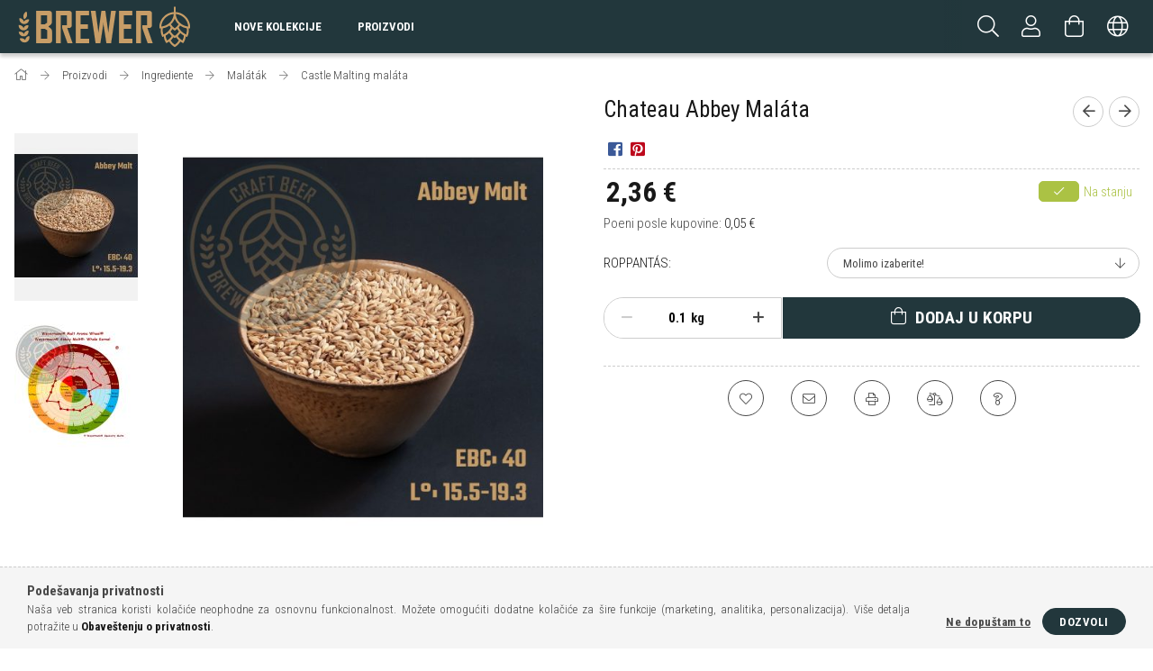

--- FILE ---
content_type: text/html; charset=UTF-8
request_url: https://www.brewer.hu/rs/spd/1747/Chateau-Abbey-Malata
body_size: 23607
content:
<!DOCTYPE html>
<html lang="sr">
<head>
    <meta content="width=device-width, initial-scale=1.0" name="viewport" />
    <link rel="preload" href="https://www.brewer.hu/!common_design/own/fonts/1700/customicons/custom-icons.woff2" as="font" type="font/woff2" crossorigin>
    <link rel="preload" href="https://www.brewer.hu/!common_design/own/fonts/1700/customicons/custom-icons.woff" as="font" type="font/woff" crossorigin>
    <link href="https://fonts.googleapis.com/css?family=Roboto+Condensed:300,400,700&display=swap&subset=latin-ext" rel="stylesheet">
    <meta charset="utf-8">
<meta name="description" content="Chateau Abbey Maláta, Speciális belga árpamaláta Alacsony ? - glükán értékek . Erősen savas . Nagyon maláta - aromás . Mély borostyán és a vörös - barna színű ,">
<meta name="robots" content="index, follow">
<meta http-equiv="X-UA-Compatible" content="IE=Edge">
<meta property="og:site_name" content="Brewer.hu A házi sörfőzők webáruháza" />
<meta property="og:title" content="Chateau Abbey Maláta - Brewer.hu A házi sörfőzők webáruháza">
<meta property="og:description" content="Chateau Abbey Maláta, Speciális belga árpamaláta Alacsony ? - glükán értékek . Erősen savas . Nagyon maláta - aromás . Mély borostyán és a vörös - barna színű ,">
<meta property="og:type" content="product">
<meta property="og:url" content="https://www.brewer.hu/rs/spd/1747/Chateau-Abbey-Malata">
<meta property="og:image" content="https://www.brewer.hu/img/22971/1747/1747.jpg">
<meta name="google-site-verification" content="mDV4eeYy8tHYvdOAGXA64oN1um8yBZ7s5zagdAbwc94">
<meta name="theme-color" content="#22373c">
<meta name="msapplication-TileColor" content="#22373c">
<meta name="mobile-web-app-capable" content="yes">
<meta name="apple-mobile-web-app-capable" content="yes">
<meta name="MobileOptimized" content="320">
<meta name="HandheldFriendly" content="true">

<title>Chateau Abbey Maláta - Brewer.hu A házi sörfőzők webáruháza</title>


<script>
var service_type="shop";
var shop_url_main="https://www.brewer.hu";
var actual_lang="rs";
var money_len="2";
var money_thousend=" ";
var money_dec=",";
var shop_id=22971;
var unas_design_url="https:"+"/"+"/"+"www.brewer.hu"+"/"+"!common_design"+"/"+"custom"+"/"+"printerstore.unas.hu"+"/";
var unas_design_code='0';
var unas_base_design_code='1700';
var unas_design_ver=3;
var unas_design_subver=0;
var unas_shop_url='https://www.brewer.hu/rs';
var responsive="yes";
var price_nullcut_disable=1;
var config_plus=new Array();
config_plus['product_tooltip']=1;
config_plus['cart_redirect']=1;
config_plus['money_type']='€';
config_plus['money_type_display']='€';
var lang_text=new Array();

var UNAS = UNAS || {};
UNAS.shop={"base_url":'https://www.brewer.hu',"domain":'www.brewer.hu',"username":'printerstore.unas.hu',"id":22971,"lang":'rs',"currency_type":'€',"currency_code":'EUR',"currency_rate":'0.0026252713874296753',"currency_length":2,"base_currency_length":0,"canonical_url":'https://www.brewer.hu/rs/spd/1747/Chateau-Abbey-Malata'};
UNAS.design={"code":'0',"page":'artdet'};
UNAS.api_auth="77457b292c9ad17356921febc549ebf6";
UNAS.customer={"email":'',"id":0,"group_id":0,"without_registration":0};
UNAS.shop["category_id"]="110961";
UNAS.shop["sku"]="1747";
UNAS.shop["product_id"]="270842872";
UNAS.shop["only_private_customer_can_purchase"] = false;
 

UNAS.text = {
    "button_overlay_close": `Zatvori`,
    "popup_window": `Iskakovni prozor`,
    "list": `lista`,
    "updating_in_progress": `Ažuriranje u toku`,
    "updated": `ažurirano`,
    "is_opened": `otvoreno`,
    "is_closed": `Zatvoreno`,
    "deleted": `obrisano`,
    "consent_granted": `pristanak odobren`,
    "consent_rejected": `odbijen pristanak`,
    "field_is_incorrect": `Neispravno polje`,
    "error_title": `Greška!`,
    "product_variants": `varijante proizvoda`,
    "product_added_to_cart": `Proizvod je dodat u vašu korpu`,
    "product_added_to_cart_with_qty_problem": `U korpu je dodato samo [qty_added_to_cart] [qty_unit]`,
    "product_removed_from_cart": `Stavka je uklonjena iz korpe`,
    "reg_title_name": `Ime`,
    "reg_title_company_name": `Naziv kompanije`,
    "number_of_items_in_cart": `Broj stavki u korpi`,
    "cart_is_empty": `Vaša korpa je prazna`,
    "cart_updated": `Korpa je ažurirana`,
    "mandatory": `Obavezno!`
};


UNAS.text["delete_from_compare"]= `Ukloni iz poređenja`;
UNAS.text["comparison"]= `Uporedi`;

UNAS.text["delete_from_favourites"]= `Ukloni iz omiljenih`;
UNAS.text["add_to_favourites"]= `Dodaj u omiljene`;








window.lazySizesConfig=window.lazySizesConfig || {};
window.lazySizesConfig.loadMode=1;
window.lazySizesConfig.loadHidden=false;

window.dataLayer = window.dataLayer || [];
function gtag(){dataLayer.push(arguments)};
gtag('js', new Date());
</script>

<script src="https://www.brewer.hu/!common_packages/jquery/jquery-3.2.1.js?mod_time=1683104288"></script>
<script src="https://www.brewer.hu/!common_packages/jquery/plugins/migrate/migrate.js?mod_time=1683104288"></script>
<script src="https://www.brewer.hu/!common_packages/jquery/plugins/tippy/popper-2.4.4.min.js?mod_time=1683104288"></script>
<script src="https://www.brewer.hu/!common_packages/jquery/plugins/tippy/tippy-bundle.umd.min.js?mod_time=1683104288"></script>
<script src="https://www.brewer.hu/!common_packages/jquery/plugins/autocomplete/autocomplete.js?mod_time=1751447088"></script>
<script src="https://www.brewer.hu/!common_packages/jquery/plugins/cookie/cookie.js?mod_time=1683104288"></script>
<script src="https://www.brewer.hu/!common_packages/jquery/plugins/tools/tools-1.2.7.js?mod_time=1683104288"></script>
<script src="https://www.brewer.hu/!common_packages/jquery/plugins/lazysizes/lazysizes.min.js?mod_time=1683104288"></script>
<script src="https://www.brewer.hu/!common_packages/jquery/own/shop_common/exploded/common.js?mod_time=1769410770"></script>
<script src="https://www.brewer.hu/!common_packages/jquery/own/shop_common/exploded/common_overlay.js?mod_time=1759905184"></script>
<script src="https://www.brewer.hu/!common_packages/jquery/own/shop_common/exploded/common_shop_popup.js?mod_time=1759905184"></script>
<script src="https://www.brewer.hu/!common_packages/jquery/own/shop_common/exploded/common_start_checkout.js?mod_time=1752056245"></script>
<script src="https://www.brewer.hu/!common_packages/jquery/own/shop_common/exploded/design_1500.js?mod_time=1725525526"></script>
<script src="https://www.brewer.hu/!common_packages/jquery/own/shop_common/exploded/function_change_address_on_order_methods.js?mod_time=1752056245"></script>
<script src="https://www.brewer.hu/!common_packages/jquery/own/shop_common/exploded/function_check_password.js?mod_time=1751447088"></script>
<script src="https://www.brewer.hu/!common_packages/jquery/own/shop_common/exploded/function_check_zip.js?mod_time=1767692285"></script>
<script src="https://www.brewer.hu/!common_packages/jquery/own/shop_common/exploded/function_compare.js?mod_time=1751447088"></script>
<script src="https://www.brewer.hu/!common_packages/jquery/own/shop_common/exploded/function_customer_addresses.js?mod_time=1769410770"></script>
<script src="https://www.brewer.hu/!common_packages/jquery/own/shop_common/exploded/function_delivery_point_select.js?mod_time=1751447088"></script>
<script src="https://www.brewer.hu/!common_packages/jquery/own/shop_common/exploded/function_favourites.js?mod_time=1725525526"></script>
<script src="https://www.brewer.hu/!common_packages/jquery/own/shop_common/exploded/function_infinite_scroll.js?mod_time=1759905184"></script>
<script src="https://www.brewer.hu/!common_packages/jquery/own/shop_common/exploded/function_language_and_currency_change.js?mod_time=1751447088"></script>
<script src="https://www.brewer.hu/!common_packages/jquery/own/shop_common/exploded/function_param_filter.js?mod_time=1764233415"></script>
<script src="https://www.brewer.hu/!common_packages/jquery/own/shop_common/exploded/function_postsale.js?mod_time=1751447088"></script>
<script src="https://www.brewer.hu/!common_packages/jquery/own/shop_common/exploded/function_product_print.js?mod_time=1725525526"></script>
<script src="https://www.brewer.hu/!common_packages/jquery/own/shop_common/exploded/function_product_subscription.js?mod_time=1751447088"></script>
<script src="https://www.brewer.hu/!common_packages/jquery/own/shop_common/exploded/function_recommend.js?mod_time=1751447088"></script>
<script src="https://www.brewer.hu/!common_packages/jquery/own/shop_common/exploded/function_saved_cards.js?mod_time=1751447088"></script>
<script src="https://www.brewer.hu/!common_packages/jquery/own/shop_common/exploded/function_saved_filter_delete.js?mod_time=1751447088"></script>
<script src="https://www.brewer.hu/!common_packages/jquery/own/shop_common/exploded/function_search_smart_placeholder.js?mod_time=1751447088"></script>
<script src="https://www.brewer.hu/!common_packages/jquery/own/shop_common/exploded/function_vote.js?mod_time=1725525526"></script>
<script src="https://www.brewer.hu/!common_packages/jquery/own/shop_common/exploded/page_cart.js?mod_time=1767791927"></script>
<script src="https://www.brewer.hu/!common_packages/jquery/own/shop_common/exploded/page_customer_addresses.js?mod_time=1768291153"></script>
<script src="https://www.brewer.hu/!common_packages/jquery/own/shop_common/exploded/page_order_checkout.js?mod_time=1725525526"></script>
<script src="https://www.brewer.hu/!common_packages/jquery/own/shop_common/exploded/page_order_details.js?mod_time=1725525526"></script>
<script src="https://www.brewer.hu/!common_packages/jquery/own/shop_common/exploded/page_order_methods.js?mod_time=1760086915"></script>
<script src="https://www.brewer.hu/!common_packages/jquery/own/shop_common/exploded/page_order_return.js?mod_time=1725525526"></script>
<script src="https://www.brewer.hu/!common_packages/jquery/own/shop_common/exploded/page_order_send.js?mod_time=1725525526"></script>
<script src="https://www.brewer.hu/!common_packages/jquery/own/shop_common/exploded/page_order_subscriptions.js?mod_time=1751447088"></script>
<script src="https://www.brewer.hu/!common_packages/jquery/own/shop_common/exploded/page_order_verification.js?mod_time=1752056245"></script>
<script src="https://www.brewer.hu/!common_packages/jquery/own/shop_common/exploded/page_product_details.js?mod_time=1751447088"></script>
<script src="https://www.brewer.hu/!common_packages/jquery/own/shop_common/exploded/page_product_list.js?mod_time=1725525526"></script>
<script src="https://www.brewer.hu/!common_packages/jquery/own/shop_common/exploded/page_product_reviews.js?mod_time=1751447088"></script>
<script src="https://www.brewer.hu/!common_packages/jquery/own/shop_common/exploded/page_reg.js?mod_time=1759905184"></script>
<script src="https://www.brewer.hu/!common_packages/jquery/plugins/hoverintent/hoverintent.js?mod_time=1683104288"></script>
<script src="https://www.brewer.hu/!common_packages/jquery/own/shop_tooltip/shop_tooltip.js?mod_time=1759905184"></script>
<script src="https://www.brewer.hu/!common_packages/jquery/plugins/responsive_menu/responsive_menu-unas.js?mod_time=1683104288"></script>
<script src="https://www.brewer.hu/!common_packages/jquery/plugins/slick/slick.min.js?mod_time=1683104288"></script>
<script src="https://www.brewer.hu/!common_design/base/001700/main.js?mod_time=1751447089"></script>
<script src="https://www.brewer.hu/!common_packages/jquery/plugins/photoswipe/photoswipe.min.js?mod_time=1683104288"></script>
<script src="https://www.brewer.hu/!common_packages/jquery/plugins/photoswipe/photoswipe-ui-default.min.js?mod_time=1683104288"></script>

<link href="https://www.brewer.hu/temp/shop_22971_d26170427e5f92e8627b846c73c54305.css?mod_time=1769775363" rel="stylesheet" type="text/css">

<link href="https://www.brewer.hu/rs/spd/1747/Chateau-Abbey-Malata" rel="canonical">
<link href="https://www.brewer.hu/shop_ordered/22971/design_pic/favicon.ico" rel="shortcut icon">
<script>
        var google_consent=1;
    
        gtag('consent', 'default', {
           'ad_storage': 'denied',
           'ad_user_data': 'denied',
           'ad_personalization': 'denied',
           'analytics_storage': 'denied',
           'functionality_storage': 'denied',
           'personalization_storage': 'denied',
           'security_storage': 'granted'
        });

    
        gtag('consent', 'update', {
           'ad_storage': 'denied',
           'ad_user_data': 'denied',
           'ad_personalization': 'denied',
           'analytics_storage': 'denied',
           'functionality_storage': 'denied',
           'personalization_storage': 'denied',
           'security_storage': 'granted'
        });

        </script>
    <script async src="https://www.googletagmanager.com/gtag/js?id=G-PC481TRS30"></script>    <script>
    gtag('config', 'G-PC481TRS30');

        </script>
        <script>
    var google_analytics=1;

                gtag('event', 'view_item', {
              "currency": "EUR",
              "value": '2.36',
              "items": [
                  {
                      "item_id": "1747",
                      "item_name": "Chateau Abbey Maláta",
                      "item_category": "Proizvodi/Ingrediente/Maláták/Castle Malting maláta",
                      "price": '2.36'
                  }
              ],
              'non_interaction': true
            });
               </script>
       <script>
        var google_ads=1;

                gtag('event','remarketing', {
            'ecomm_pagetype': 'product',
            'ecomm_prodid': ["1747"],
            'ecomm_totalvalue': 2.36        });
            </script>
    	<script>
	/* <![CDATA[ */
	$(document).ready(function() {
       $(document).bind("contextmenu",function(e) {
            return false;
       });
	});
	/* ]]> */
	</script>
		<script>
	/* <![CDATA[ */
	var omitformtags=["input", "textarea", "select"];
	omitformtags=omitformtags.join("|");
		
	function disableselect(e) {
		if (omitformtags.indexOf(e.target.tagName.toLowerCase())==-1) return false;
		if (omitformtags.indexOf(e.target.tagName.toLowerCase())==2) return false;
	}
		
	function reEnable() {
		return true;
	}
		
	if (typeof document.onselectstart!="undefined") {
		document.onselectstart=new Function ("return false");
	} else {
		document.onmousedown=disableselect;
		document.onmouseup=reEnable;
	}
	/* ]]> */
	</script>
	<script>
(function(i,s,o,g,r,a,m){i['BarionAnalyticsObject']=r;i[r]=i[r]||function(){
    (i[r].q=i[r].q||[]).push(arguments)},i[r].l=1*new Date();a=s.createElement(o),
    m=s.getElementsByTagName(o)[0];a.async=1;a.src=g;m.parentNode.insertBefore(a,m)
})(window, document, 'script', 'https://pixel.barion.com/bp.js', 'bp');
                    
bp('init', 'addBarionPixelId', 'BP-9ogJJ3EG5p-07');
</script>
<noscript><img height='1' width='1' style='display:none' alt='' src='https://pixel.barion.com/a.gif?__ba_pixel_id=BP-9ogJJ3EG5p-07&ev=contentView&noscript=1'/></noscript>
<script>
$(document).ready(function () {
     UNAS.onGrantConsent(function(){
         bp('consent', 'grantConsent');
     });
     
     UNAS.onRejectConsent(function(){
         bp('consent', 'rejectConsent');
     });

     var contentViewProperties = {
         'currency': 'EUR',
         'quantity': 0.1,
         'unit': 'kg',
         'unitPrice': 899.9982,
         'category': 'Proizvodi|Ingrediente|Maláták|Castle Malting maláta',
         'imageUrl': 'https://www.brewer.hu/img/22971/1747/496x664,r/1747.jpg?time=1713429055',
         'name': 'Chateau Abbey Maláta',
         'contentType': 'Product',
         'id': '1747',
     }
     bp('track', 'contentView', contentViewProperties);

     UNAS.onChangeVariant(function(event,params){
         var variant = '';
         if (typeof params.variant_list1!=='undefined') variant+=params.variant_list1;
         if (typeof params.variant_list2!=='undefined') variant+='|'+params.variant_list2;
         if (typeof params.variant_list3!=='undefined') variant+='|'+params.variant_list3;
         var customizeProductProperties = {
            'contentType': 'Product',
            'currency': 'EUR',
            'id': params.sku,
            'name': 'Chateau Abbey Maláta',
            'unit': 'kg',
            'unitPrice': 899.9982,
            'variant': variant,
            'list': 'ProductPage'
        }
        bp('track', 'customizeProduct', customizeProductProperties);
     });

     UNAS.onAddToCart(function(event,params){
         var variant = '';
         if (typeof params.variant_list1!=='undefined') variant+=params.variant_list1;
         if (typeof params.variant_list2!=='undefined') variant+='|'+params.variant_list2;
         if (typeof params.variant_list3!=='undefined') variant+='|'+params.variant_list3;
         var addToCartProperties = {
             'contentType': 'Product',
             'currency': 'EUR',
             'id': params.sku,
             'name': params.name,
             'quantity': parseFloat(params.qty_add),
             'totalItemPrice': params.qty*params.price,
             'unit': params.unit,
             'unitPrice': parseFloat(params.price),
             'category': params.category,
             'variant': variant
         };
         bp('track', 'addToCart', addToCartProperties);
     });

     UNAS.onClickProduct(function(event,params){
         UNAS.getProduct(function(result) {
             if (result.name!=undefined) {
                 var clickProductProperties  = {
                     'contentType': 'Product',
                     'currency': 'EUR',
                     'id': params.sku,
                     'name': result.name,
                     'unit': result.unit,
                     'unitPrice': parseFloat(result.unit_price),
                     'quantity': 1
                 }
                 bp('track', 'clickProduct', clickProductProperties );
             }
         },params);
     });

UNAS.onRemoveFromCart(function(event,params){
     bp('track', 'removeFromCart', {
         'contentType': 'Product',
         'currency': 'EUR',
         'id': params.sku,
         'name': params.name,
         'quantity': params.qty,
         'totalItemPrice': params.price * params.qty,
         'unit': params.unit,
         'unitPrice': parseFloat(params.price),
         'list': 'BasketPage'
     });
});

});
</script>
    
    
</head>

<body class='design_ver3' id="ud_shop_artdet">
    <div id="fb-root"></div>
    <script>
        window.fbAsyncInit = function() {
            FB.init({
                xfbml            : true,
                version          : 'v22.0'
            });
        };
    </script>
    <script async defer crossorigin="anonymous" src="https://connect.facebook.net/sr_RS/sdk.js"></script>
    <div id="image_to_cart" style="display:none; position:absolute; z-index:100000;"></div>
<div class="overlay_common overlay_warning" id="overlay_cart_add"></div>
<script>$(document).ready(function(){ overlay_init("cart_add",{"onBeforeLoad":false}); });</script>
<div id="overlay_login_outer"></div>	
	<script>
	$(document).ready(function(){
	    var login_redir_init="";

		$("#overlay_login_outer").overlay({
			onBeforeLoad: function() {
                var login_redir_temp=login_redir_init;
                if (login_redir_act!="") {
                    login_redir_temp=login_redir_act;
                    login_redir_act="";
                }

									$.ajax({
						type: "GET",
						async: true,
						url: "https://www.brewer.hu/shop_ajax/ajax_popup_login.php",
						data: {
							shop_id:"22971",
							lang_master:"rs",
                            login_redir:login_redir_temp,
							explicit:"ok",
							get_ajax:"1"
						},
						success: function(data){
							$("#overlay_login_outer").html(data);
							if (unas_design_ver >= 5) $("#overlay_login_outer").modal('show');
							$('#overlay_login1 input[name=shop_pass_login]').keypress(function(e) {
								var code = e.keyCode ? e.keyCode : e.which;
								if(code.toString() == 13) {		
									document.form_login_overlay.submit();		
								}	
							});	
						}
					});
								},
			top: 50,
			mask: {
	color: "#000000",
	loadSpeed: 200,
	maskId: "exposeMaskOverlay",
	opacity: 0.7
},
			closeOnClick: (config_plus['overlay_close_on_click_forced'] === 1),
			onClose: function(event, overlayIndex) {
				$("#login_redir").val("");
			},
			load: false
		});
		
			});
	function overlay_login() {
		$(document).ready(function(){
			$("#overlay_login_outer").overlay().load();
		});
	}
	function overlay_login_remind() {
        if (unas_design_ver >= 5) {
            $("#overlay_remind").overlay().load();
        } else {
            $(document).ready(function () {
                $("#overlay_login_outer").overlay().close();
                setTimeout('$("#overlay_remind").overlay().load();', 250);
            });
        }
	}

    var login_redir_act="";
    function overlay_login_redir(redir) {
        login_redir_act=redir;
        $("#overlay_login_outer").overlay().load();
    }
	</script>  
	<div class="overlay_common overlay_info" id="overlay_remind"></div>
<script>$(document).ready(function(){ overlay_init("remind",[]); });</script>

	<script>
    	function overlay_login_error_remind() {
		$(document).ready(function(){
			load_login=0;
			$("#overlay_error").overlay().close();
			setTimeout('$("#overlay_remind").overlay().load();', 250);	
		});
	}
	</script>  
	<div class="overlay_common overlay_info" id="overlay_newsletter"></div>
<script>$(document).ready(function(){ overlay_init("newsletter",[]); });</script>

<script>
function overlay_newsletter() {
    $(document).ready(function(){
        $("#overlay_newsletter").overlay().load();
    });
}
</script>
<div class="overlay_common overlay_error" id="overlay_script"></div>
<script>$(document).ready(function(){ overlay_init("script",[]); });</script>
    <script>
    $(document).ready(function() {
        $.ajax({
            type: "GET",
            url: "https://www.brewer.hu/shop_ajax/ajax_stat.php",
            data: {master_shop_id:"22971",get_ajax:"1"}
        });
    });
    </script>
    

<div id="container" class="page_shop_artdet_1747 page-nobox"> 
	

    <header class="header js-header">
        <div class="header-container container usn">
            <div class="header-inner d-flex no-gutters align-items-center justify-content-between">
                



<div class="js-element header_logo_img-container line-height-1 col-auto pr-3 flex-shrink-1 header-logo" data-element-name="header_logo">
    
        
        <a href="https://www.brewer.hu/rs/">
        <picture>
            
            <source media="(max-width: 479.8px)" srcset="https://www.brewer.hu/!common_design/custom/printerstore.unas.hu/element/layout_hu_header_logo-200x50_1_small.png?time=1610063381, https://www.brewer.hu/!common_design/custom/printerstore.unas.hu/element/layout_hu_header_logo-200x50_1_small_retina.png?time=1610063381 2x">
            
            
            <source media="(max-width: 767.8px)" srcset="https://www.brewer.hu/!common_design/custom/printerstore.unas.hu/element/layout_hu_header_logo-200x50_1_default.png?time=1610063381, https://www.brewer.hu/!common_design/custom/printerstore.unas.hu/element/layout_hu_header_logo-200x50_1_default_retina.png?time=1610063381 2x">
            
            
            <source media="(max-width: 1023.8px)" srcset="https://www.brewer.hu/!common_design/custom/printerstore.unas.hu/element/layout_hu_header_logo-200x50_1_default.png?time=1610063381, https://www.brewer.hu/!common_design/custom/printerstore.unas.hu/element/layout_hu_header_logo-200x50_1_default_retina.png?time=1610063381 2x">
            
            <img fetchpriority="high" width="200" height="50"
                 class="header_logo" src="https://www.brewer.hu/!common_design/custom/printerstore.unas.hu/element/layout_hu_header_logo-200x50_1_default.png?time=1610063381"
                 
                 rcset="https://www.brewer.hu/!common_design/custom/printerstore.unas.hu/element/layout_hu_header_logo-200x50_1_default_retina.png?time=1610063381 2x"
                 
                 alt="Brewer Logo"
                 
            >
        </picture></a>
        
        
    
</div>

                <div class="col header-menus px-4 align-self-stretch d-none d-xl-block">
                    <div class="main-menu h-100">
                        <ul class="main-menu__list d-xl-inline-flex align-items-center h-100">
                            




    <li class='cat-box__item cat-box__item-level-0 is-spec-item js-cat-menu-new  cat-dropdown--narrow'>
        <a class='cat-box__name' href='https://www.brewer.hu/rs/shop_artspec.php?artspec=2'
            >
           <div class="cat-box__name-text line-clamp--3-12">Nove kolekcije</div>
        </a>
    
    </li>

    <li class='cat-box__item cat-box__item-level-0 has-item js-cat-menu-101110  cat-dropdown--wide'>
        <a class='cat-box__name' href='https://www.brewer.hu/rs/sct/101110/Proizvodi'
            >
           <div class="cat-box__name-text line-clamp--3-12">Proizvodi</div>
        </a>
    

        <div class="cat-box__level-0 drop-shadow-b no-gutters ">
            
                <div class="col row cat-box__inner-levels">
                    
<div class="cat-box__level-1 mb-4">
    <a class="cat-box__level-1-name d-block line-height-12 js-cat-menu-944400" href="https://www.brewer.hu/rs/sct/944400/Ingrediente">
        Ingrediente

        
    </a>
    
        



<div class="cat-box__level-2 pt-2">

    
        <a class="cat-box__level-2-name line-height-12 d-block js-cat-menu-988326" href="https://www.brewer.hu/rs/sct/988326/Malatak">Maláták</a>
    
        <a class="cat-box__level-2-name line-height-12 d-block js-cat-menu-985812" href="https://www.brewer.hu/rs/spl/985812/Komlok">Komlók</a>
    
        <a class="cat-box__level-2-name line-height-12 d-block js-cat-menu-876585" href="https://www.brewer.hu/rs/sct/876585/Sorelesztok">Sörélesztők</a>
    
        <a class="cat-box__level-2-name line-height-12 d-block js-cat-menu-681695" href="https://www.brewer.hu/rs/spl/681695/Aromak">Aromák</a>
    
        <a class="cat-box__level-2-name line-height-12 d-block js-cat-menu-519870" href="https://www.brewer.hu/rs/spl/519870/Egyeb-Adalekok">Egyéb Adalékok</a>
    

    

</div>

    
</div>

<div class="cat-box__level-1 mb-4">
    <a class="cat-box__level-1-name d-block line-height-12 js-cat-menu-527325" href="https://www.brewer.hu/rs/sct/527325/start-setovi">
        start setovi

        
    </a>
    
        



<div class="cat-box__level-2 pt-2">

    
        <a class="cat-box__level-2-name line-height-12 d-block js-cat-menu-479169" href="https://www.brewer.hu/rs/spl/479169/Starter-Szettek">Starter Szettek</a>
    
        <a class="cat-box__level-2-name line-height-12 d-block js-cat-menu-499145" href="https://www.brewer.hu/rs/spl/499145/Sor-Csomagok">Sör Csomagok</a>
    
        <a class="cat-box__level-2-name line-height-12 d-block js-cat-menu-718882" href="https://www.brewer.hu/rs/spl/718882/Suritmenyek">Sűrítmények</a>
    

    

</div>

    
</div>

<div class="cat-box__level-1 mb-4">
    <a class="cat-box__level-1-name d-block line-height-12 js-cat-menu-422629" href="https://www.brewer.hu/rs/sct/422629/opreme">
        opreme

        
    </a>
    
        



<div class="cat-box__level-2 pt-2">

    
        <a class="cat-box__level-2-name line-height-12 d-block js-cat-menu-998963" href="https://www.brewer.hu/rs/spl/998963/Cefrezes">Cefrézés</a>
    
        <a class="cat-box__level-2-name line-height-12 d-block js-cat-menu-691633" href="https://www.brewer.hu/rs/spl/691633/Meroeszkozok">Mérőeszközök</a>
    
        <a class="cat-box__level-2-name line-height-12 d-block js-cat-menu-189169" href="https://www.brewer.hu/rs/sct/189169/Palackozas">Palackozás</a>
    
        <a class="cat-box__level-2-name line-height-12 d-block js-cat-menu-724657" href="https://www.brewer.hu/rs/spl/724657/Roppanto-Eszkozok">Roppantó Eszközök</a>
    
        <a class="cat-box__level-2-name line-height-12 d-block js-cat-menu-303305" href="https://www.brewer.hu/rs/spl/303305/Szurok">Szűrők</a>
    

    
        <a class="cat-box__more-btn text-muted btn--text d-block icon--a-chevron-right icon--sm" href="https://www.brewer.hu/rs/sct/422629/opreme">Više</a>
    

</div>

    
</div>

<div class="cat-box__level-1 mb-4">
    <a class="cat-box__level-1-name d-block line-height-12 js-cat-menu-316126" href="https://www.brewer.hu/rs/sct/316126/Egyeb-Kiegeszitok">
        Egyéb Kiegészítők

        
    </a>
    
        



<div class="cat-box__level-2 pt-2">

    
        <a class="cat-box__level-2-name line-height-12 d-block js-cat-menu-823420" href="https://www.brewer.hu/rs/spl/823420/Korsok-Poharak">Korsók, Poharak</a>
    
        <a class="cat-box__level-2-name line-height-12 d-block js-cat-menu-102672" href="https://www.brewer.hu/rs/spl/102672/KEG-Party-Hordok">KEG, Party Hordók</a>
    
        <a class="cat-box__level-2-name line-height-12 d-block js-cat-menu-194165" href="https://www.brewer.hu/rs/spl/194165/Konyvek">Könyvek</a>
    

    

</div>

    
</div>

<div class="cat-box__level-1 mb-4">
    <a class="cat-box__level-1-name d-block line-height-12 js-cat-menu-687930" href="https://www.brewer.hu/rs/sct/687930/Vizkezeles">
        Vízkezelés

        
    </a>
    
        



<div class="cat-box__level-2 pt-2">

    
        <a class="cat-box__level-2-name line-height-12 d-block js-cat-menu-325744" href="https://www.brewer.hu/rs/spl/325744/Vizkezelesi-eszkozok">Vízkezelési eszközök</a>
    
        <a class="cat-box__level-2-name line-height-12 d-block js-cat-menu-268046" href="https://www.brewer.hu/rs/spl/268046/Vizkezelesi-anyagok">Vízkezelési anyagok</a>
    

    

</div>

    
</div>

                </div>
                
            

            
        </div>

    
    </li>


                            
                        </ul>
                    </div>
                </div>
                <div class="col-auto header-buttons align-self-stretch d-flex no-gutters justify-content-end align-items-center ml-auto">
                    <div class="cat-box js-dropdown-container d-flex align-items-center align-self-stretch">
                        <button class="cat-box__btn cat-box__btn--mobile header-btn js-dropdown--btn dropdown--btn d-xl-none">
                            <span class="cat-box__btn-icon header-icon"><span></span><span></span><span></span><span></span></span>
                        </button>
                        <div class="cat-box__dropdown dropdown--content js-dropdown--content">
                            <div class="cat-box--mobile h-100">
                                <div id="responsive_cat_menu"><div id="responsive_cat_menu_content"><script>var responsive_menu='$(\'#responsive_cat_menu ul\').responsive_menu({ajax_type: "GET",ajax_param_str: "cat_key|aktcat",ajax_url: "https://www.brewer.hu/shop_ajax/ajax_box_cat.php",ajax_data: "master_shop_id=22971&lang_master=rs&get_ajax=1&type=responsive_call&box_var_name=shop_cat&box_var_already=no&box_var_responsive=yes&box_var_scroll_top=no&box_var_section=content&box_var_highlight=yes&box_var_type=normal&box_var_multilevel_id=responsive_cat_menu",menu_id: "responsive_cat_menu",scroll_top: "no"});'; </script><div class="responsive_menu"><div class="responsive_menu_nav"><div class="responsive_menu_navtop"><div class="responsive_menu_back "></div><div class="responsive_menu_title ">&nbsp;</div><div class="responsive_menu_close "></div></div><div class="responsive_menu_navbottom"></div></div><div class="responsive_menu_content"><ul style="display:none;"><li><a href="https://www.brewer.hu/rs/shop_artspec.php?artspec=2" class="text_small">Nove kolekcije</a></li><li class="active_menu"><div class="next_level_arrow"></div><span class="ajax_param">101110|110961</span><a href="https://www.brewer.hu/rs/sct/101110/Proizvodi" class="text_small has_child resp_clickable" onclick="return false;">Proizvodi</a></li></ul></div></div></div></div>
                            </div>
                        </div>
                    </div>
                    <div class="search js-dropdown-container d-flex align-items-center align-self-stretch browser-is-chrome">
    <button class="search__btn header-btn js-dropdown--btn dropdown--btn" aria-label="Pretraga">
        <span class="search__icon icon--search header-icon"></span>
    </button>
    <div class="search__content-wrap js-dropdown--content dropdown--content">
        <div id="box_search_content" class="position-relative">
            <form name="form_include_search" id="form_include_search" action="https://www.brewer.hu/rs/shop_search.php" method="get">
                <input data-stay-visible-breakpoint="10000" name="search" id="box_search_input" value=""
                       type="text" pattern=".{3,100}" maxlength="100" class="text_small ac_input js-search-input"
                       title="Unesite duži pojam za pretragu." placeholder="Pretraga"
                       autocomplete="off" required
                >
                <div class="search__search-btn-outer">
                    <button class="search__search-btn btn--text text-center icon--arrow-right" type="submit" title="Pretraga"></button>
                </div>
                <div class="search__loading">
                    <div class="loading-spinner--small"></div>
                </div>
            </form>
            <div class="ac_results"></div>
        </div>
    </div>
</div>
<script>
    $(document).ready(function(){
        $(document).on('smartSearchInputLoseFocus', function(){
            if ($('.js-search-smart-autocomplete').length>0) {
                setTimeout(function () {
                    let height = $(window).height() - ($('.js-search-smart-autocomplete').offset().top - $(window).scrollTop()) - 20;
                    $('.search-smart-autocomplete').css('max-height', height + 'px');
                }, 300);
            }
        });
    });
</script>


                    


    
        <div class="profile js-dropdown-container d-flex align-items-center align-self-stretch">
            <button class="profile__btn header-btn js-profile-btn js-dropdown--btn dropdown--btn" aria-label="Profil" id="profile__btn">
                <span class="profile__btn-icon header-icon icon--head"></span>
            </button>
            

            
                <div class="profile__dropdown dropdown--content dropdown--content-r js-dropdown--content">
                    

                    

                        <form name="form_login" action="https://www.brewer.hu/rs/shop_logincheck.php" method="post"><input name="file_back" type="hidden" value="/rs/spd/1747/Chateau-Abbey-Malata"><input type="hidden" name="login_redir" value="" id="login_redir">
                        <div class="login-box__form-inner border-bottom py-3 px-4">
                             <input name="shop_user_login" id="shop_user_login" type="text" maxlength="100" class="mb-3" placeholder="E‑pošta" autocapitalize="off">
                             <input name="shop_pass_login" id="shop_pass_login" type="password" maxlength="100" class="mb-3" placeholder="Lozinka" autocapitalize="off">

                            <div class="login-box__login-buttons d-flex mb-3">
                                

                                
                                <button class="flex-grow-1 btn btn--primary" type="submit">Prijava</button>
                            </div>
                        </div>
                        </form>

                        <div class="login-box__other-buttons pt-4 px-4">
                            
                            <div class="btn-wrap">
                                <button type="button" class="login-box__remind-btn btn--link" onclick="overlay_login_remind()">Zaboravio sam lozinku</button>
                            </div>
                            
                            <div class="btn-wrap">
                                <a class="login-box__reg-btn btn btn--link" href="https://www.brewer.hu/rs/shop_reg.php?no_reg=0">Registracija</a>
                            </div>
                        </div>
                    
				</div>
            
        </div>
    

                    


    <div id='box_cart_content' class='cart d-flex align-items-center align-self-stretch js-dropdown-container'>



<button class="cart-box__btn header-btn js-dropdown--btn dropdown--btn" aria-label="Prikaži korpu">
    <span class="cart-box__btn-icon header-icon icon--cart">
        
    </span>
</button>
<div class='dropdown--content dropdown--content-r js-dropdown--content cart-box__dropdown'>

    

    
        <div class="cart-box__empty">
            
                <span class="cart-box__empty-text">Vaša korpa je prazna.</span>
            

            

            <a class="cart-box__jump-to-products-btn btn--link color--primary" href="https://www.brewer.hu/rs/sct/0/">Kliknite ovde za kupovinu!</a>

            
        </div>
    
</div>





</div>


                    <div class="lang-and-cur js-lang-and-cur js-dropdown-container align-items-center align-self-stretch">
                        <button class="lang-and-cur__btn header-btn js-dropdown--btn dropdown--btn">
                            <span class="lang-and-cur__btn-icon icon--globe header-icon"></span>
                        </button>
                        <div class="lang-and-cur__dropdown dropdown--content dropdown--content-r js-dropdown--content text-center">
                            <div class="lang">
                                <div class="lang__content py-3">
<div class='lang__content-inner box_content' id='box_lang_content' >
    
        <div class='lang__flag-list fs-0'>
            
                <a id="box_lang_hu" data-lang="hu" href="#" data-uri="/spd/1747/Chateau-Abbey-Malata" onclick="location.href='https://www.brewer.hu'+$(this).data('uri')" class="text_small" title="Magyar" rel="nofollow"><img src="https://www.brewer.hu/!common_design/own/image/icon/flag/30x22/hu.gif" alt="Magyar" title="Magyar"  width="30"  height="22"  class="box_lang_flag" /></a>
            
                <a id="box_lang_en" data-lang="en" href="#" data-uri="/en/spd/1747/Chateau-Abbey-Malata" onclick="location.href='https://www.brewer.hu'+$(this).data('uri')" class="text_small" title="English" rel="nofollow"><img src="https://www.brewer.hu/!common_design/own/image/icon/flag/30x22/en.gif" alt="English" title="English"  width="30"  height="22"  class="box_lang_flag" /></a>
            
                <a id="box_lang_de" data-lang="de" href="#" data-uri="/de/spd/1747/Chateau-Abbey-Malata" onclick="location.href='https://www.brewer.hu'+$(this).data('uri')" class="text_small" title="Deutsch" rel="nofollow"><img src="https://www.brewer.hu/!common_design/own/image/icon/flag/30x22/de.gif" alt="Deutsch" title="Deutsch"  width="30"  height="22"  class="box_lang_flag" /></a>
            
                <a id="box_lang_ro" data-lang="ro" href="#" data-uri="/ro/spd/1747/Chateau-Abbey-Malata" onclick="location.href='https://www.brewer.hu'+$(this).data('uri')" class="text_small" title="Română" rel="nofollow"><img src="https://www.brewer.hu/!common_design/own/image/icon/flag/30x22/ro.gif" alt="Română" title="Română"  width="30"  height="22"  class="box_lang_flag" /></a>
            
                <a id="box_lang_rs" data-lang="rs" href="#" data-uri="/rs/spd/1747/Chateau-Abbey-Malata" onclick="location.href='https://www.brewer.hu'+$(this).data('uri')" class="text_small box_lang_a_select" title="Serbian" rel="nofollow"><img src="https://www.brewer.hu/!common_design/own/image/icon/flag/30x22/rs.gif" alt="Serbian" title="Serbian"  width="30"  height="22"  class="box_lang_flag_select" /></a>
            
        </div>
    
</div>
</div>
                            </div>
                            <div class="currency">
                                <div class="currency__content pt-3">

    <form action="https://www.brewer.hu/rs/shop_moneychange.php" name="form_moneychange" method="post"><input name="file_back" type="hidden" value="/rs/spd/1747/Chateau-Abbey-Malata">

    <div class="form-group fs-0">
        <input class="currency__radio" id="-1" type="radio" name="session_money_select" value="-1" onclick="document.form_moneychange.submit();" >
        <label class="currency__label" for="-1">Ft (HUF)</label>

        
            <input class="currency__radio" id="0"  type="radio" name="session_money_select" value="0" checked>
            <label class="currency__label" for="0">EUR - €</label>
        
    </div>

    </form>

</div>
                            </div>
                        </div>
                    </div>
                </div>
            </div>
        </div>
    </header>

    <main class="content container py-3 py-sm-4 js-content">
        <div class='main__breadcrumb'><div id='breadcrumb'><div class="breadcrumb">
    <span class="breadcrumb__item breadcrumb__home is-clickable ">
        
        <a href="https://www.brewer.hu/rs/sct/0/" class="breadcrumb-link breadcrumb-home-link" title="Glavna kategorija">
        
            <span class='breadcrumb__text'>Glavna kategorija</span>
        
        </a>
        
    </span>
    
        <span class="breadcrumb__item">
            
            <a href="https://www.brewer.hu/rs/sct/101110/Proizvodi" class="breadcrumb-link">
                <span class="breadcrumb__text">Proizvodi</span>
            </a>
            

            

            <script>
                    $("document").ready(function(){
                        $(".js-cat-menu-101110").addClass("is-selected");
                    });
                </script>
        </span>
    
        <span class="breadcrumb__item">
            
            <a href="https://www.brewer.hu/rs/sct/944400/Ingrediente" class="breadcrumb-link">
                <span class="breadcrumb__text">Ingrediente</span>
            </a>
            

            

            <script>
                    $("document").ready(function(){
                        $(".js-cat-menu-944400").addClass("is-selected");
                    });
                </script>
        </span>
    
        <span class="breadcrumb__item">
            
            <a href="https://www.brewer.hu/rs/sct/988326/Malatak" class="breadcrumb-link">
                <span class="breadcrumb__text">Maláták</span>
            </a>
            

            

            <script>
                    $("document").ready(function(){
                        $(".js-cat-menu-988326").addClass("is-selected");
                    });
                </script>
        </span>
    
        <span class="breadcrumb__item">
            
            <a href="https://www.brewer.hu/rs/spl/110961/Castle-Malting-malata" class="breadcrumb-link">
                <span class="breadcrumb__text">Castle Malting maláta</span>
            </a>
            

            

            <script>
                    $("document").ready(function(){
                        $(".js-cat-menu-110961").addClass("is-selected");
                    });
                </script>
        </span>
    
</div></div></div>
        <div class='main__title'></div>
        <div class='main__content'><div id='page_content_outer'>
























    <script>
                var $activeProductImg = '.js-slick--alts .slick-slide img';
        var $productImgContainer = '.js-slick--alts';
        var $slickContainerThumbs = '.js-slick--thumbs';
        var $clickElementToInitPs = '.slick-slide';
        
        var initPhotoSwipeFromDOM = function() {
            var $pswp = $('.pswp')[0];
            var $psDatas = $('.photoSwipeDatas');

            $psDatas.each( function() {
                let $pics = $(this),
                    getItems = function() {
                        let items = [];
                        $pics.find('a').each(function() {
                            let $href   = $(this).attr('href'),
                                $size   = $(this).data('size').split('x'),
                                $width  = $size[0],
                                $height = $size[1];

                            let item = {
                                src : $href,
                                w   : $width,
                                h   : $height
                            }

                            items.push(item);
                        });
                        return items;
                    }

                let items = getItems();

                $($productImgContainer).on('click', $clickElementToInitPs, function(event) {
                    event.preventDefault();

                    let $index = $(this).index();
                    let options = {
                        index: $index,
                        history: false,
                        bgOpacity: 1,
                        shareEl: false,
                        showHideOpacity: false,
                        getThumbBoundsFn: function(index) {
                            let thumbnail = document.querySelectorAll($activeProductImg)[index];
                            let pageYScroll = window.pageYOffset || document.documentElement.scrollTop;
                            let zoomedImgHeight = items[index].h;
                            let zoomedImgWidth = items[index].w;
                            let zoomedImgRatio = zoomedImgHeight / zoomedImgWidth;
                            let rect = thumbnail.getBoundingClientRect();
                            let zoomableImgHeight = rect.height;
                            let zoomableImgWidth = rect.width;
                            let zoomableImgRatio = (zoomableImgHeight / zoomableImgWidth);
                            let offsetY = 0;
                            let offsetX = 0;
                            let returnWidth = zoomableImgWidth;

                            if (zoomedImgRatio < 1) { /* a nagyított kép fekvő */
                                if (zoomedImgWidth < zoomableImgWidth) { /*A nagyított kép keskenyebb */
                                    offsetX = (zoomableImgWidth - zoomedImgWidth) / 2;
                                    offsetY = (Math.abs(zoomableImgHeight - zoomedImgHeight)) / 2;
                                    returnWidth = zoomedImgWidth;
                                } else { /*A nagyított kép szélesebb */
                                    offsetY = (zoomableImgHeight - (zoomableImgWidth * zoomedImgRatio)) / 2;
                                }

                            } else if (zoomedImgRatio > 1) { /* a nagyított kép álló */
                                if (zoomedImgHeight < zoomableImgHeight ) { /*A nagyított kép alacsonyabb */
                                    offsetX = (zoomableImgWidth - zoomedImgWidth) / 2;
                                    offsetY = (zoomableImgHeight - zoomedImgHeight) / 2;
                                    returnWidth = zoomedImgWidth;
                                } else { /*A nagyított kép magasabb */
                                    offsetX = (zoomableImgWidth - (zoomableImgHeight / zoomedImgRatio)) / 2;
                                    if (zoomedImgRatio > zoomableImgRatio) returnWidth = zoomableImgHeight / zoomedImgRatio;
                                }
                            } else { /*A nagyított kép négyzetes */
                                if (zoomedImgWidth < zoomableImgWidth ) { /*A nagyított kép keskenyebb */
                                    offsetX = (zoomableImgWidth - zoomedImgWidth) / 2;
                                    offsetY = (Math.abs(zoomableImgHeight - zoomedImgHeight)) / 2;
                                    returnWidth = zoomedImgWidth;
                                } else { /*A nagyított kép szélesebb */
                                    offsetY = (zoomableImgHeight - zoomableImgWidth) / 2;
                                }
                            }

                            return {x:rect.left + offsetX, y:rect.top + pageYScroll + offsetY, w:returnWidth};
                        },
                        getDoubleTapZoom: function(isMouseClick, item) {
                            if(isMouseClick) {
                                return 1;
                            } else {
                                return item.initialZoomLevel < 0.7 ? 1 : 1.5;
                            }
                        }
                    }

                    var photoSwipe = new PhotoSwipe($pswp, PhotoSwipeUI_Default, items, options);
                    photoSwipe.init();

                                        var psIndex = photoSwipe.getCurrentIndex();

                    photoSwipe.listen('initialZoomIn', function() {
                        $($productImgContainer).slick("slickSetOption", "asNavFor", "", false);
                    });

                    photoSwipe.listen('initialZoomOut', function() {
                        //$(".slick-slide.slick-current", $slickContainerThumbs).removeClass('slick-current');
                        $($productImgContainer).slick("slickSetOption", "asNavFor", $slickContainerThumbs, false);
                    });

                    photoSwipe.listen('afterChange', function() {
                        psIndex = photoSwipe.getCurrentIndex();

                        $(".slick-slide.slick-current", $slickContainerThumbs).removeClass('slick-current');
                        $(".slick-slide[data-slick-index="+psIndex+"]", $slickContainerThumbs).addClass('slick-current');

                        $($productImgContainer).slick("slickGoTo", psIndex);
                    });
                                    });
            });
        };
    </script>

<div id="page_artdet_content" class="artdet font-weight-300 artdet--1">

    <script>
<!--
var lang_text_warning=`Pažnja!`
var lang_text_required_fields_missing=`Molimo popunite sva obavezna polja!`
function formsubmit_artdet() {
   cart_add("1747","",null,1)
}
$(document).ready(function(){
	select_base_price("1747",1);
	egyeb_ar1_netto['1747'][1]=0;
egyeb_ar1_brutto['1747'][1]=0;
egyeb_ar1_orig_netto['1747'][1]=0;
egyeb_ar1_orig_brutto['1747'][1]=0;
egyeb_ar1_netto['1747'][2]=0;
egyeb_ar1_brutto['1747'][2]=0;
egyeb_ar1_orig_netto['1747'][2]=0;
egyeb_ar1_orig_brutto['1747'][2]=0;
egyeb_ar1_netto['1747'][3]=0;
egyeb_ar1_brutto['1747'][3]=0;
egyeb_ar1_orig_netto['1747'][3]=0;
egyeb_ar1_orig_brutto['1747'][3]=0;
egyeb_ar1_netto['1747'][0]=0;
egyeb_ar1_brutto['1747'][0]=0;
egyeb_ar1_orig_netto['1747'][0]=0;
egyeb_ar1_orig_brutto['1747'][0]=0;

	
	$("#egyeb_list1_1747").change(function () {
		change_egyeb("1747");
	});
	$("#egyeb_list2_1747").change(function () {
		change_egyeb("1747");
	});
	$("#egyeb_list3_1747").change(function () {
		change_egyeb("1747");
	});
	change_egyeb("1747");
});
// -->
</script>

    

            <div class='artdet__inner'>
            <form name="form_temp_artdet">


            <div class="artdet__name-rating d-lg-none text-left mb-lg-4">
                <div class="artdet__name-pagination-wrap d-flex">
                    <h1 class="col pl-0 pr-0 pr-md-3 artdet__name line-clamp--3-12">
                                                Chateau Abbey Maláta

                    </h1>
                                            <div class="col-auto pr-0 d-none d-md-flex artdet__pagination">
                            <a class='artdet__pagination-btn artdet__pagination-prev btn btn--square btn--alt icon--arrow-left' href="javascript:product_det_prevnext(&#039;https://www.brewer.hu/rs/spd/1747/Chateau-Abbey-Malata&#039;,&#039;?cat=110961&amp;sku=1747&amp;action=prev_js&#039;)" aria-label="Prethodni proizvod"></a>
                            <a class='artdet__pagination-btn artdet__pagination-next btn btn--square btn--alt icon--arrow-right ml-2' href="javascript:product_det_prevnext(&#039;https://www.brewer.hu/rs/spd/1747/Chateau-Abbey-Malata&#039;,&#039;?cat=110961&amp;sku=1747&amp;action=next_js&#039;)" aria-label="Sledeći proizvod"></a>
                        </div>
                                    </div>
                <div class="artdet__sku-statuses-wrap mb-3">
                    
                                    </div>
                
                                    <div class="social_icons d-inline-flex align-items-center mb-3">
                                                                                    <div class="social_icon icon_facebook" onclick="window.open(&quot;https://www.facebook.com/sharer.php?u=https%3A%2F%2Fwww.brewer.hu%2Frs%2Fspd%2F1747%2FChateau-Abbey-Malata&quot;)" title="facebook"></div>
                                                            <div class="social_icon icon_pinterest" onclick="window.open(&quot;http://www.pinterest.com/pin/create/button/?url=https%3A%2F%2Fwww.brewer.hu%2Frs%2Fspd%2F1747%2FChateau-Abbey-Malata&amp;media=https%3A%2F%2Fwww.brewer.hu%2Fimg%2F22971%2F1747%2F1747.jpg&amp;description=Chateau+Abbey+Mal%C3%A1ta&quot;)" title="pinterest"></div>
                                                    
                                                    <div class="fb-like" data-href="https://www.brewer.hu/rs/spd/1747/Chateau-Abbey-Malata" data-width="95" data-layout="button_count" data-action="like" data-size="small" data-share="false" data-lazy="true"></div><style type="text/css">.fb-like.fb_iframe_widget > span { height: 21px !important; }</style>
                                            </div>
                            </div>
            <div class="artdet__pic-tab-data-wrap mb-3 mb-lg-5">
                <div class="artdet__pic-tab-data clearfix">
                    <div class="artdet__img-outer col-lg-6 px-0 pr-lg-3 float-left">
                        <div class="artdet__img-inner position-relative">
                            <div class="artdet__img-wrapper mb-3 d-flex flex-wrap flex-sm-nowrap">
                                                                                                    <div class="col-12 col-fix-sm-3 artdet__img--thumbs-wrap slick-center slick-arrow--center slick-arrow--small order-2 order-sm-1 mb-3 px-0 pr-sm-2">
                                        <div class="artdet__img--thumbs js-slick--thumbs clearfix">
                                            <div class="artdet__img-wrap--thumb">
                                                <div class="artdet__img-wrap--thumb-inner">
                                                    <div class="artdet__img-wrap--thumb-wrapper img-abs-wrapper">
                                                        <img width="137" height="183"
                                                             alt="Chateau Abbey Maláta" title="Chateau Abbey Maláta" class="artdet__img-main--thumb img-abs"
                                                             fetchpriority="high" src="https://www.brewer.hu/img/22971/1747/137x183,r/1747.jpg?time=1713429055"
                                                                                                                                    srcset="https://www.brewer.hu/img/22971/1747/274x366,r/1747.jpg?time=1713429055 2x"
                                                                                                                             style="width:137px;"
                                                        >
                                                    </div>
                                                </div>
                                            </div>
                                                                                                                                                <div class="artdet__img-wrap--thumb">
                                                        <div class="artdet__img-wrap--thumb-inner">
                                                            <div class="artdet__img-wrap--thumb-wrapper img-abs-wrapper">
                                                                <img width="137" height="183"
                                                                     alt="Chateau Abbey Maláta" title="Chateau Abbey Maláta" style="width:137px;"
                                                                                                                                                    class="artdet__img--thumb img-abs" fetchpriority="high" src="https://www.brewer.hu/img/22971/1747_altpic_1/137x183,r/1747.jpg?time=1713429055"
                                                                                                                                                            srcset="https://www.brewer.hu/img/22971/1747_altpic_1/274x366,r/1747.jpg?time=1713429055 2x"
                                                                                                                                                                                                                    >
                                                            </div>
                                                        </div>
                                                    </div>
                                                                                                                                    </div>
                                    </div>
                                    <div class="col-12 col-sm artdet__img--alts order-1 order-sm-2 mb-3 mb-sm-0 px-0 pl-sm-4">
                                        <div class="artdet__img-alts-inner js-slick--alts">
                                            <div class="artdet__img-alt-wrap-outer">
                                                <div class="artdet__img-alt-wrap">
                                                    <figure class="artdet__img-main-wrap text-center img-abs-wrapper artdet-product-img-wrapper">
                                                        <picture>
                                                                                                                            <source width="220" height="294"
                                                                        srcset="https://www.brewer.hu/img/22971/1747/220x294,r/1747.jpg?time=1713429055 1x,https://www.brewer.hu/img/22971/1747/440x588,r/1747.jpg?time=1713429055 2x"
                                                                        media="(max-width: 575.8px)"
                                                                >
                                                                                                                        <img width="496" height="664"
                                                                 class="artdet__img-main img-abs" id="main_image" alt="Chateau Abbey Maláta" title="Chateau Abbey Maláta"
                                                                 fetchpriority="high" src="https://www.brewer.hu/img/22971/1747/496x664,r/1747.jpg?time=1713429055"
                                                                                                                                            srcset="https://www.brewer.hu/img/22971/1747/694x930,r/1747.jpg?time=1713429055 1.4x"
                                                                                                                                >
                                                        </picture>
                                                    </figure>
                                                </div>
                                            </div>
                                                                                                                                                <div class="artdet__img-alt-wrap-outer">
                                                        <div class="artdet__img-alt-wrap">
                                                            <figure class="artdet__img-wrap--alt">
                                                                <picture>
                                                                                                                                            <source width="220" height="294"
                                                                                srcset="https://www.brewer.hu/img/22971/1747_altpic_1/220x294,r/1747.jpg?time=1713429055 1x,https://www.brewer.hu/img/22971/1747_altpic_1/440x588,r/1747.jpg?time=1713429055 2x"
                                                                                media="(max-width: 575.8px)"
                                                                        >
                                                                                                                                        <img width="496" height="664"
                                                                         class="artdet__img--alt lazyload" alt="Chateau Abbey Maláta" title="Chateau Abbey Maláta"
                                                                         src="https://www.brewer.hu/rs/main_pic/space.gif" data-src="https://www.brewer.hu/img/22971/1747_altpic_1/496x664,r/1747.jpg?time=1713429055"
                                                                                                                                                            data-srcset="https://www.brewer.hu/img/22971/1747_altpic_1/694x930,r/1747.jpg?time=1713429055 1.4x"
                                                                                                                                                >
                                                                </picture>
                                                            </figure>
                                                        </div>
                                                    </div>
                                                                                                                                    </div>
                                    </div>
                                    <script>
                                        $(document).ready(function() {
                                            // execute above function
                                            $($productImgContainer).on("init", function (event, slick) {
                                                initPhotoSwipeFromDOM();
                                            });

                                            // Main/Product image slider for product page
                                            $($productImgContainer).slick({
                                                slidesToShow: 1,
                                                slidesToScroll: 1,
                                                swipe: true,
                                                infinite: false,
                                                draggable: true,
                                                arrows: false,
                                                fade:false,
                                                speed: 300,
                                                touchThreshold: 50,
                                                lazyLoad: false,
                                                asNavFor: $slickContainerThumbs
                                            });
                                            // Thumbnail/alternates slider for product page
                                            $($slickContainerThumbs).slick({
                                                slidesToShow: 3,
                                                slidesToScroll: 3,
                                                infinite: false,
                                                /*centerPadding: '0px',*/
                                                asNavFor: $productImgContainer,
                                                speed: 500,
                                                focusOnSelect: true,
                                                lazyLoad: false,
                                                mobileFirst: true,
                                                swipeToSlide: true,
                                                arrows: false,
                                                touchThreshold: 50,
                                                responsive: [
                                                    {
                                                        breakpoint: 575,
                                                        settings: {
                                                            vertical: true,
                                                            verticalSwiping: true
                                                        }
                                                    },
                                                    {
                                                        breakpoint: 1023,
                                                        settings: {
                                                            vertical: true,
                                                            verticalSwiping: true,
                                                            slidesToShow: 2,
                                                            slidesToScroll: 2
                                                        }
                                                    },
                                                    {
                                                        breakpoint: 1259,
                                                        settings: {
                                                            vertical: true,
                                                            verticalSwiping: true,
                                                            slidesToShow: 3,
                                                            slidesToScroll: 3,
                                                            arrows: true
                                                        }
                                                    }
                                                ]
                                            });
                                        })

                                    </script>
                                
                                                                
                                    <div class="photoSwipeDatas">
                                        <a aria-hidden="true" tabindex="-1" href="https://www.brewer.hu/img/22971/1747/1747.jpg?time=1713429055]" data-size="800x800"></a>
                                                                                                                                                                                        <a aria-hidden="true" tabindex="-1" href="https://www.brewer.hu/img/22971/1747_altpic_1/1747.jpg?time=1713429055" data-size="973x959"></a>
                                                                                                                                                                        </div>
                                                            </div>
                        </div>
                    </div>
                    <div class='artdet__data-outer js-product col-lg-6 px-0 pt-2 pt-sm-4 pt-lg-0 pl-lg-5 float-right'>
                        <div class="artdet__name-rating d-none d-lg-block text-left border-bottom mb-3">
                            <div class="artdet__name-pagination-wrap d-flex">
                                <div class='col pl-0 artdet__name line-clamp--3-12 h1'>
                                                                        Chateau Abbey Maláta

                                </div>
                                                                    <div class="col-auto pr-0 d-none d-md-flex artdet__pagination">
                                        <a class="artdet__pagination-btn artdet__pagination-prev btn btn--square btn--alt icon--arrow-left" href="javascript:product_det_prevnext(&#039;https://www.brewer.hu/rs/spd/1747/Chateau-Abbey-Malata&#039;,&#039;?cat=110961&amp;sku=1747&amp;action=prev_js&#039;)" aria-label="Prethodni proizvod"></a>
                                        <a class="artdet__pagination-btn artdet__pagination-next btn btn--square btn--alt icon--arrow-right ml-2" href="javascript:product_det_prevnext(&#039;https://www.brewer.hu/rs/spd/1747/Chateau-Abbey-Malata&#039;,&#039;?cat=110961&amp;sku=1747&amp;action=next_js&#039;)" aria-label="Sledeći proizvod"></a>
                                    </div>
                                                            </div>
                            <div class="artdet__sku-statuses-wrap mb-3">
                                
                                                            </div>
                            
                                                            <div class="social_icons d-inline-flex align-items-center mb-3">
                                                                                                                        <div class="social_icon icon_facebook" onclick="window.open(&quot;https://www.facebook.com/sharer.php?u=https%3A%2F%2Fwww.brewer.hu%2Frs%2Fspd%2F1747%2FChateau-Abbey-Malata&quot;)" title="facebook"></div>
                                                                                    <div class="social_icon icon_pinterest" onclick="window.open(&quot;http://www.pinterest.com/pin/create/button/?url=https%3A%2F%2Fwww.brewer.hu%2Frs%2Fspd%2F1747%2FChateau-Abbey-Malata&amp;media=https%3A%2F%2Fwww.brewer.hu%2Fimg%2F22971%2F1747%2F1747.jpg&amp;description=Chateau+Abbey+Mal%C3%A1ta&quot;)" title="pinterest"></div>
                                                                            
                                                                            <div class="fb-like" data-href="https://www.brewer.hu/rs/spd/1747/Chateau-Abbey-Malata" data-width="95" data-layout="button_count" data-action="like" data-size="small" data-share="false" data-lazy="true"></div><style type="text/css">.fb-like.fb_iframe_widget > span { height: 21px !important; }</style>
                                                                    </div>
                                                    </div>

                        <div class="artdet__properties-and-price position-relative d-flex flex-wrap align-items-end mb-3">
                                                                                                <div class="artdet__stock-wrap col-12 px-0 col-sm-auto ml-sm-auto order-sm-5 text-color--on-stock">
                                        <div class="artdet__stock product-status product-status--on-stock mb-0">
                                            <div class="artdet__stock-icon icon--on-stock"></div>
                                        </div>
                                                                                    <span class="artdet__stock-title d-inline-flex align-items-center">
                                                                            Na stanju&nbsp;
                                    
                                                                            </span>
                                                                                                                    </div>
                                
                                                            
                            
                                                            <div class="artdet__prices d-flex with-rrp align-items-baseline pl-1">
                                                                            <span class="artdet__price-base product-price--base artdet__price-base-discount-prices-disabled">
                                                                                        <span id='price_net_brutto_1747' class='price_net_brutto_1747'>2,36</span> €                                        </span>
                                    
                                                                    </div>
                                                    </div>

                                                    
                            
                            
                            
                                                            <div class="artdet__virtual-point-highlighted mb-3">Poeni posle kupovine: <span class="artdet__virtual-point">0,05 €</span></div>
                                                    
                        
                        
                        
                        
                        
                            <input type="hidden" name="egyeb_nev2" id="temp_egyeb_nev2" value="" /><input type="hidden" name="egyeb_list2" id="temp_egyeb_list2" value="" /><input type="hidden" name="egyeb_nev3" id="temp_egyeb_nev3" value="" /><input type="hidden" name="egyeb_list3" id="temp_egyeb_list3" value="" />
                            <div id="artdet__variants" class='product-variants mb-4 font-s font-sm-m'>
                                <div class='product-variants-inner'>
                                                                            <div class='product-variant product-variant--1 js-variant-wrap row no-gutters'>
                                            <div class="col-5 pr-4 align-self-stretch d-flex align-items-center py-2">
                                                <div class='product-variant__label line-height-12'>
                                                    <span class="fault-indicator icon--exclamation-3"></span>
                                                    Roppantás:
                                                </div>
                                            </div>
                                            <div class="col-7 align-self-stretch text-left d-flex align-items-center py-2">
                                                <input type="hidden" name="egyeb_nev1" id="egyeb_nev1_1747" value="Roppantás" />
                                                <div class="variant-select-wrap select-wrap">
                                                    <select name="egyeb_list1" id="egyeb_list1_1747" class="page_artdet_other_select variant-select js-variant-select" onchange="changeVariant(this)">
                                                                                                                    <option value="" disabled="disabled" selected="selected">
                                                                Molimo izaberite!
                                                            </option>
                                                                                                                    <option value="Roppantva Külön Csomagolva">
                                                                Roppantva Külön Csomagolva
                                                            </option>
                                                                                                                    <option value="Roppantva Egyben Csomagolva">
                                                                Roppantva Egyben Csomagolva
                                                            </option>
                                                                                                                    <option value="Egészben">
                                                                Egészben
                                                            </option>
                                                                                                            </select>
                                                </div>
                                            </div>
                                        </div>
                                                                                                                                            </div>
                            </div>
                        
                        <!-- Plus service BEGIN -->
                                                <!-- Plus service END -->

                        
                                                    <div id="artdet__subscribe" class="artdet__subscribe-cart-outer mb-4 mb-lg-5">
                                <div class="artdet__subscribe-cart-inner">
                                                                            <div class="artdet__cart">
                                            <div class="artdet__cart-inner row no-gutters align-items-center justify-content-center">
                                                <div class="page_qty_input_outer col-5 col-md-4 col-lg-5 col-xl-4 align-self-stretch fs-0 d-flex tooltip tooltip--top">
                                                    <button type="button" class="artdet__qty-btn qtyminus qtyminus_common qty_disable icon--minus" aria-label="minus"></button>
                                                    <div class="artdet__cart-input-wrap flex-grow-1 page_qty_input_wrap d-flex align-items-center justify-content-center">
                                                        <input name="db" id="db_1747" type="number" step="0.1" value="0.1"
                                                               class="artdet__cart-input page_qty_input"
                                                               data-min="0.1" data-max="999999"
                                                               data-step="0.1" onClick="this.select();" aria-label="Količina"
                                                        >
                                                                                                                    <label class='artdet__cart-unit usn d-none d-sm-inline' for='db_1747'>kg</label>
                                                            <div class="tooltip-text d-sm-none">kg</div>
                                                                                                            </div>
                                                    <button type="button" class="artdet__qty-btn qtyplus qtyplus_common icon--plus" aria-label="plus"></button>
                                                </div>
                                                <div class='artdet__cart-btn-wrap col-7 col-md-8 col-lg-7 col-xl-8'>
                                                                                                            <button class="artdet__cart-btn variants-check-btn btn--block" type="button" onclick="checkVariants(this); inputsErrorHandling();">Dodaj u korpu</button>
                                                        <button class="artdet__cart-btn btn--block" type="button" onclick="cart_add('1747','',null,1); inputsErrorHandling();">Dodaj u korpu</button>
                                                                                                    </div>
                                            </div>
                                        </div>
                                    
                                    
                                </div>
                            </div>
                        
                        
                                                    <div id="artdet__functions" class="artdet__function d-flex justify-content-center mx-auto py-4 border-top">
                                                                    <div class="artdet__function-outer artdet-func-favourites page_artdet_func_favourites_outer_1747">
                                        <a class="artdet__function-btn function-btn page_artdet_func_favourites_1747 tooltip tooltip--top"
                                           href='javascript:add_to_favourites("","1747","page_artdet_func_favourites","page_artdet_func_favourites_outer","270842872");' id="page_artdet_func_favourites" aria-label="Dodaj u omiljene"">
                                        <div class="artdet__function-icon function-icon icon--favo"></div>
                                        <div class="artdet__function-text function-text tooltip-text page_artdet_func_favourites_text_1747">Dodaj u omiljene</div>
                                        </a>
                                    </div>
                                
                                                                    <div class='artdet__function-outer artdet-func-recommend'>
                                        <a class='artdet__function-btn function-btn tooltip tooltip--top' href='javascript:recommend_dialog("1747");' id='page_artdet_func_recommend' aria-label="Preporučujem">
                                            <div class="artdet__function-icon function-icon icon--mail"></div>
                                            <div class="artdet__function-text function-text tooltip-text">Preporučujem</div>
                                        </a>
                                    </div>
                                
                                                                    <div class='artdet__function-outer artdet-func-print d-none d-lg-block'>
                                        <a class='artdet__function-btn function-btn tooltip tooltip--top' href='javascript:popup_print_dialog(2,0,"1747");' id="page_artdet_func_print" aria-label="Štampaj">
                                            <div class="artdet__function-icon function-icon icon--print"></div>
                                            <div class="artdet__function-text function-text tooltip-text">Štampaj</div>
                                        </a>
                                    </div>
                                
                                                                    <div class="artdet__function-outer artdet-func-compare">
                                        <a class="artdet__function-btn function-btn page_artdet_func_compare_1747 tooltip tooltip--top"
                                           href='javascript:popup_compare_dialog("1747");' id="page_artdet_func_compare"
                                                                                                    aria-label="Uporedi"
                                                                                        >
                                            <div class="artdet__function-icon function-icon icon--compare"></div>
                                            <div class="artdet__function-text function-text tooltip-text page_artdet_func_compare_text_1747"
                                                 data-text-add="Uporedi" data-text-delete="Ukloni iz poređenja"
                                            >
                                                                                                    Uporedi
                                                                                            </div>
                                        </a>
                                    </div>
                                
                                                                    <div class='artdet__function-outer artdet-func-question'>
                                        <a class='artdet__function-btn function-btn tooltip tooltip--top' aria-label="Pitanje o proizvodu"
                                           href='javascript:popup_question_dialog("1747");' id='page_artdet_func_question'>
                                            <div class="artdet__function-icon function-icon icon--question"></div>
                                            <div class="artdet__function-text function-text tooltip-text">Pitanje o proizvodu</div>
                                        </a>
                                    </div>
                                                            </div>
                        
                                            </div>

                    
                            </div>
        </div>

            
            
            
            <div class="nav-tabs-container nav-tabs-accordion" id="nav-tabs-accordion">
                <ul class="nav nav-tabs artdet-tabs" role="tablist" id="artdet-tabs">
                                            <li class="nav-tab" id="tab-description" data-type="description" data-toggle="tab" role="tab" aria-controls="pane-description" data-text="Detalji">Detalji</li>
                    
                                            <li class="nav-tab" id="tab-data" data-type="data" data-toggle="tab" role="tab" aria-controls="pane-data" data-text="Podaci">Podaci</li>
                    
                                            <li class="nav-tab" id="tab-forum" data-type="forum" data-toggle="tab" role="tab" aria-controls="pane-forum" data-text="Recenzije">Recenzije</li>
                    
                                    </ul>
                <div class="tab-panes pane-accordion">
                                            <div class="pane-header" id="heading-description">
                            <div class="mb-0 h2">
                                <button id="accordion-btn-description" class="pane-header-btn btn btn-link" type="button" data-type="description" data-toggle="collapse" data-target="pane-description" aria-expanded="false" aria-controls="pane-description">
                                    Detalji
                                </button>
                            </div>
                        </div>
                        <div class="tab-pane fade long-description" id="pane-description" role="tabpanel" aria-labelledby="pane-description">
                            <div class="long-description__content font-s font-sm-m">Speciális belga árpamaláta Alacsony ? - glükán értékek . Erősen savas . Nagyon maláta - aromás . Mély borostyán és a vörös - barna színű ,   Ajánlott mennyiség :   50%- Hagyományos Abbey Beers , Trapist Beers , Belge speciális sörök . Szüke , Bruin Fesztivál Beers , Amber , Ale , Faro , gyümölcs- sörök</div>
                        </div>
                    
                                            <div class="pane-header" id="heading-data">
                            <div class="mb-0 h2">
                                <button id="accordion-btn-data" class="pane-header-btn btn btn-link" type="button" data-type="data" data-toggle="collapse" data-target="pane-data" aria-expanded="false" aria-controls="pane-data">
                                    Podaci
                                </button>
                            </div>
                        </div>
                        <div class="tab-pane fade data" id="pane-data" role="tabpanel" aria-labelledby="pane-data">
                            <div class="data__items font-xs font-sm-s row gutters-30">
                                                                                                            <div class="data__item col-md-6 col-lg-4 col-xl-6 col-xxl-4 data__item-param">
                                            <div class="data__item-wrap d-flex flex-wrap h-100 align-items-center">
                                                <div class="data__item-title col-6" id="page_artdet_product_param_title_607700">
                                                    Típus

                                                                                                            <div class="data__item-desc tooltip tooltip--top tooltip--right">
                                                            <div class="data__item-desc--icon tooltip-icon icon--info"></div>
                                                            <div class="tooltip-text">
                                                                <div class="data__item-desc-title font-weight-700">Típus</div>
                                                                <div class="data__item-desc-desc font-weight-300"><p>A felhasználás jellege ami a legjobb eredményt hozza a sör készítésénél.</p></div>
                                                            </div>
                                                        </div>
                                                                                                    </div>
                                                <div class="data__item-value col-6" id="page_artdet_product_param_value_607700">Aroma</div>
                                            </div>
                                        </div>
                                                                            <div class="data__item col-md-6 col-lg-4 col-xl-6 col-xxl-4 data__item-param">
                                            <div class="data__item-wrap d-flex flex-wrap h-100 align-items-center">
                                                <div class="data__item-title col-6" id="page_artdet_product_param_title_607815">
                                                    Max Nedvesség

                                                                                                            <div class="data__item-desc tooltip tooltip--top tooltip--right">
                                                            <div class="data__item-desc--icon tooltip-icon icon--info"></div>
                                                            <div class="tooltip-text">
                                                                <div class="data__item-desc-title font-weight-700">Max Nedvesség</div>
                                                                <div class="data__item-desc-desc font-weight-300"><p>Gyártó álltal meghatároztt érték, ez fölött a maláta eltarthatósága nagyban csökken.</p></div>
                                                            </div>
                                                        </div>
                                                                                                    </div>
                                                <div class="data__item-value col-6" id="page_artdet_product_param_value_607815">4,5  %</div>
                                            </div>
                                        </div>
                                                                            <div class="data__item col-md-6 col-lg-4 col-xl-6 col-xxl-4 data__item-param">
                                            <div class="data__item-wrap d-flex flex-wrap h-100 align-items-center">
                                                <div class="data__item-title col-6" id="page_artdet_product_param_title_607805">
                                                    Felhasználhatóság Mértéke

                                                                                                            <div class="data__item-desc tooltip tooltip--top tooltip--right">
                                                            <div class="data__item-desc--icon tooltip-icon icon--info"></div>
                                                            <div class="tooltip-text">
                                                                <div class="data__item-desc-title font-weight-700">Felhasználhatóság Mértéke</div>
                                                                <div class="data__item-desc-desc font-weight-300"><p>A javasolt maximum mennyiség, amit egy recepthez használhatsz.</p></div>
                                                            </div>
                                                        </div>
                                                                                                    </div>
                                                <div class="data__item-value col-6" id="page_artdet_product_param_value_607805">50  %-ig</div>
                                            </div>
                                        </div>
                                                                            <div class="data__item col-md-6 col-lg-4 col-xl-6 col-xxl-4 data__item-param">
                                            <div class="data__item-wrap d-flex flex-wrap h-100 align-items-center">
                                                <div class="data__item-title col-6" id="page_artdet_product_param_title_618531">
                                                    Szín (°L)

                                                                                                            <div class="data__item-desc tooltip tooltip--top tooltip--right">
                                                            <div class="data__item-desc--icon tooltip-icon icon--info"></div>
                                                            <div class="tooltip-text">
                                                                <div class="data__item-desc-title font-weight-700">Szín (°L)</div>
                                                                <div class="data__item-desc-desc font-weight-300"><p>A söröd színét tudood beállítani vele. Függ a mennyiségétöl is!</p></div>
                                                            </div>
                                                        </div>
                                                                                                    </div>
                                                <div class="data__item-value col-6" id="page_artdet_product_param_value_618531">15.5-19.3</div>
                                            </div>
                                        </div>
                                                                            <div class="data__item col-md-6 col-lg-4 col-xl-6 col-xxl-4 data__item-param">
                                            <div class="data__item-wrap d-flex flex-wrap h-100 align-items-center">
                                                <div class="data__item-title col-6" id="page_artdet_product_param_title_607913">
                                                    Min. Finom-Örlés (FG) Kivonat

                                                                                                            <div class="data__item-desc tooltip tooltip--top tooltip--right">
                                                            <div class="data__item-desc--icon tooltip-icon icon--info"></div>
                                                            <div class="tooltip-text">
                                                                <div class="data__item-desc-title font-weight-700">Min. Finom-Örlés (FG) Kivonat</div>
                                                                <div class="data__item-desc-desc font-weight-300"><p>A maximálisan elérhető extraktartalom cefrézéskor</p></div>
                                                            </div>
                                                        </div>
                                                                                                    </div>
                                                <div class="data__item-value col-6" id="page_artdet_product_param_value_607913">75</div>
                                            </div>
                                        </div>
                                                                    
                                
                                
                                
                                
                                
                                
                                
                                
                                                            </div>
                        </div>
                    
                                            <div class="pane-header" id="heading-forum">
                            <div class="mb-0 h2">
                                <button id="accordion-btn-forum" class="pane-header-btn btn btn-link" type="button" data-toggle="collapse" data-type="forum" data-target="pane-forum" aria-expanded="false" aria-controls="pane-forum">
                                    Recenzije
                                </button>
                            </div>
                        </div>
                        <div class="tab-pane fade art-forum" id="pane-forum" role="tabpanel" aria-labelledby="pane-forum">
                            <div class="art-forum__content font-s font-sm-m">
                                                                    <div class="artforum__write-your-own-opinion">
                                        <div class="row no-gutters justify-content-around align-items-center">
                                            <div class="my-3 mx-2 h4">Nema dostupnih tema</div>
                                            <div class='product-review__write-review-btn-outer mx-2'>
                                                <a class="product-review__write-review-btn btn btn--primary font-md" href="https://www.brewer.hu/rs/shop_artforum.php?cikk=1747">Još recenzija i napišite recenziju</a>
                                            </div>
                                        </div>
                                    </div>
                                
                                
                                                            </div>
                        </div>
                    
                                    </div>
            </div>

            <script>
                var $activeTab = '';
                var $hasTabGet = false;
                var $firstClickEl = '';
                var $scrollOffset = 0;

                                $activeTab =  $('#artdet-tabs .nav-tab').first().attr('data-type');
                
                function setDefaultTab(isLoad) {
                var $setTab;
                if (getWindowWidth() >= 768 ) {
                    $setTab = $('#tab-'+$activeTab);
                    $firstClickEl = $('#artdet-tabs .nav-tab').first();
                    $('.pane-accordion .tab-pane').removeAttr("style");
                } else {
                    $setTab = $('#accordion-btn-'+$activeTab);
                    $firstClickEl = $('.pane-accordion .pane-header').first().find('.pane-header-btn');
                    $('#artdet-tabs .nav-tab').removeClass("is-active");
                }
                /*has available ?tab param*/
                if ($hasTabGet) {
                    if (!$setTab.hasClass('is-active')) {
                        $setTab.click();
                    }
                    if (isLoad) {
                        setTimeout(function () {
                            scrollToElement('#pane-'+$activeTab, $scrollOffset);
                        }, 1000);
                    }
                } else {
                    if (!$setTab.hasClass('is-active')) {
                        $firstClickEl.click();
                    }
                }
            }

                $(document).ready(function() {
                    $scrollOffset = $headerHeight;

                    const $thisTabAccBlock = $("#nav-tabs-accordion");

                    $thisTabAccBlock.on('click','.nav-tab', function() {
                        var currentTab = $(this);
                        $activeTab = currentTab.attr('data-type');

                        if (!currentTab.hasClass('is-active')) {
                            $('.nav-tab', $thisTabAccBlock).removeClass('is-active').attr('aria-selected', 'false');
                            currentTab.addClass('is-active').attr('aria-selected', 'true');

                            $('.tab-pane', $thisTabAccBlock).removeClass('is-active show');
                            $('#pane-'+$activeTab ,$thisTabAccBlock).addClass('is-active show');
                        }
                    });


                    var accAnimLen = 500;
                    $("#nav-tabs-accordion").find('.pane-accordion').each(function() {
                        let $thisAccordionBlock = $(this);

                        $thisAccordionBlock.on("click",".pane-header-btn", function() {
                            let currentAccordionBtn = $(this);
                            $activeTab = currentAccordionBtn.attr('data-type');

                            if (!currentAccordionBtn.hasClass('is-active')) {
                                $('.pane-header-btn', $thisAccordionBlock).removeClass('is-active').attr('aria-expanded', 'false');
                                currentAccordionBtn.addClass('is-active').attr('aria-expanded', 'true');

                                $('.tab-pane', $thisAccordionBlock).stop().slideUp(accAnimLen, function() {
                                    $(this).removeClass('show');
                                });

                                $('#pane-'+$activeTab, $thisAccordionBlock).addClass('is-active collapsing show').stop().slideDown(accAnimLen, function() {
                                    $(this).removeClass('collapsing')
                                });
                            } else {
                                currentAccordionBtn.removeClass('is-active').attr('aria-expanded', 'false');
                                $('#pane-'+$activeTab, $thisAccordionBlock).stop().slideUp(accAnimLen, function() {
                                    $(this).removeClass('show is-active');
                                });
                            }
                        });
                    });
                    $(window).on('resize', function() {
                        setDefaultTab();
                    });
                    setDefaultTab(true);
                });
            </script>

            <div id="artdet__credits" class="artdet-credits">
                                
                
                
                    <script>
                        $(function () {
                            $("#artdet__credits").find(".cart-credit__title").click(function () {
                                let $thisTitle = $(this);
                                $thisTitle.toggleClass('is-active');
                                $thisTitle.next('.cart-credit__content').stop().slideToggle("100", function () {
                                    $(this).toggleClass('is-opened');
                                });
                            });
                        });
                    </script>
                            </div>
            </form>


                    </div>
        <!-- Root element of PhotoSwipe. Must have class pswp. -->
    <div class="pswp" tabindex="-1" role="dialog" aria-hidden="true">
        <!-- Background of PhotoSwipe.
             It's a separate element as animating opacity is faster than rgba(). -->
        <div class="pswp__bg"></div>
        <!-- Slides wrapper with overflow:hidden. -->
        <div class="pswp__scroll-wrap">
            <!-- Container that holds slides.
                PhotoSwipe keeps only 3 of them in the DOM to save memory.
                Don't modify these 3 pswp__item elements, data is added later on. -->
            <div class="pswp__container">
                <div class="pswp__item"></div>
                <div class="pswp__item"></div>
                <div class="pswp__item"></div>
            </div>
            <!-- Default (PhotoSwipeUI_Default) interface on top of sliding area. Can be changed. -->
            <div class="pswp__ui pswp__ui--hidden">

                <div class="pswp__top-bar">
                    <!--  Controls are self-explanatory. Order can be changed. -->

                    <div class="pswp__counter"></div>
                    <button class="pswp__button pswp__button--close"></button>
                    <button class="pswp__button pswp__button--fs"></button>
                    <button class="pswp__button pswp__button--zoom"></button>
                    <!-- Preloader demo https://codepen.io/dimsemenov/pen/yyBWoR -->
                    <!-- element will get class pswp__preloader-active when preloader is running -->
                    <div class="pswp__preloader">
                        <div class="pswp__preloader__icn">
                            <div class="pswp__preloader__cut">
                                <div class="pswp__preloader__donut"></div>
                            </div>
                        </div>
                    </div>
                </div>

                <div class="pswp__share-modal pswp__share-modal--hidden pswp__single-tap">
                    <div class="pswp__share-tooltip"></div>
                </div>
                <button class="pswp__button pswp__button--arrow--left"></button>
                <button class="pswp__button pswp__button--arrow--right"></button>

                <div class="pswp__caption">
                    <div class="pswp__caption__center"></div>
                </div>
            </div>
        </div>
    </div>

    </div>
<script>
    $(document).ready(function(){
        if (typeof initTippy == 'function'){
            initTippy();
        }
    });
</script></div></div>
    </main>

    <footer>
        <div class="footer bg-7">
            <div class="footer__container container">
                
                <div class="footer__datas row gutters-10 py-5 px-3 px-md-0 font-xs font-md-s">
                    <nav class="footer__data footer__nav-1 col-6 col-md-3 mb-3">
                        



<div class="js-element footer_v2_menu_1" data-element-name="footer_v2_menu_1">

    
    <div class="footer__header mb-3 mb-md-5 mt-2 h5">
        Mapa sajta
    </div>
    
    <nav>
        <ul class="footer__list">
        
            <li><p><a href="https://www.brewer.hu/rs/">Početna stranica</a></p></li>
        
            <li><p><a href="https://www.brewer.hu/rs/sct/0/">Proizvodi</a></p></li>
        
        </ul>
    </nav>
</div>



                    </nav>
                    <nav class="footer__data footer__nav-2 col-6 col-md-3 mb-3">



<div class="js-element footer_v2_menu_2" data-element-name="footer_v2_menu_2">

    
    <div class="footer__header mb-3 mb-md-5 mt-2 h5">
        Nalog kupca
    </div>
    
    <nav>
        <ul class="footer__list">
        
            <li><p><a href="javascript:overlay_login();">Prijava</a></p></li>
        
            <li><p><a href="https://www.brewer.hu/rs/shop_reg.php">Registracija</a></p></li>
        
            <li><p><a href="https://www.brewer.hu/rs/shop_order_track.php">Moj profil</a></p></li>
        
            <li><p><a href="https://www.brewer.hu/rs/shop_cart.php">Korpa</a></p></li>
        
            <li><p><a href="https://www.brewer.hu/rs/shop_order_track.php?tab=favourites">Moji omiljeni</a></p></li>
        
        </ul>
    </nav>
</div>


</nav>
                    <nav class="footer__data footer__nav-3 col-6 col-md-3 mb-3">



<div class="js-element footer_v2_menu_3" data-element-name="footer_v2_menu_3">

    
    <div class="footer__header mb-3 mb-md-5 mt-2 h5">
        Informacije
    </div>
    
    <nav>
        <ul class="footer__list">
        
            <li><p><a href="https://www.brewer.hu/rs/shop_help.php?tab=terms">Uslovi korišćenja</a></p></li>
        
            <li><p><a href="https://www.brewer.hu/rs/shop_help.php?tab=privacy_policy">Politika privatnosti</a></p></li>
        
            <li><p><a href="https://www.brewer.hu/rs/shop_contact.php?tab=payment">Plaćanje</a></p></li>
        
            <li><p><a href="https://www.brewer.hu/rs/shop_contact.php?tab=shipping">Isporuka</a></p></li>
        
            <li><p><a href="https://www.brewer.hu/rs/shop_contact.php">Kontakt podaci</a></p></li>
        
        </ul>
    </nav>
</div>


</nav>
                    <div class="footer__data col-6 col-md-3 mb-3">
                        <div class="footer_contact">



<div class="js-element footer_v2_contact" data-element-name="footer_v2_contact">

    
    <div class="footer__header mb-3 mb-md-5 mt-2 h5">
        SoftPrint Kft
    </div>
    
    <nav>
        <ul class="footer__list">
        
            <li><p><a href="https://maps.google.com/?q=Pacsirta+u.+2.%2C+%C3%BCzlet%2C+Szeged%2C+6724" target="_blank">Pacsirta u. 2., üzlet, Szeged, 6724</a></p></li>
        
            <li><p><a href="tel:+3662310044" target="_blank">+3662310044</a></p></li>
        
            <li><p><a href="mailto:brewer@printers.hu" target="_blank">brewer@printers.hu</a></p></li>
        
        </ul>
    </nav>
</div>


</div>
                        <div class="footer_social">




</div>
                    </div>
                </div>
            </div>
            <div class="copyright-and-provider">
                <div class="copyright-and-provider__container container">
                    <div class="d-flex flex-wrap justify-content-between align-items-center font-xs position-relative">
                        



<div class="js-element footer_v2_item_2 footer__copyright my-3" data-element-name="footer_v2_item_2">
    
        <p>© Copyright - SoftPrint Kft</p>
    
</div>

                        <script>	$(document).ready(function () {			$("#provider_link_click").click(function(e) {			window.open("https://unas.hu/?utm_source=22971&utm_medium=ref&utm_campaign=shop_provider");		});	});</script><a id='provider_link_click' href='#' class='text_normal has-img' title='WebShop System'><img src='https://www.brewer.hu/!common_design/own/image/logo_unas_dark.png' width='60' height='16' srcset='https://www.brewer.hu/!common_design/own/image/logo_unas_dark_2x.png 2x' alt='WebShop System' title='WebShop System' loading='lazy'></a>
                    </div>
                </div>
            </div>
        </div>
    </footer>

    <div class="partners">
        <div class="partners__container container d-flex flex-wrap align-items-center justify-content-center">
            
            <div class="checkout__box d-inline-flex flex-wrap align-items-center justify-content-center my-3">
    
    <div class="checkout__item m-2">
        
        <a href="https://www.brewer.hu/rs/shop_contact.php?tab=payment"  class="checkout__link">
        
            <img class="checkout__img lazyload" title="paypal" alt="paypal"
                 width="164" height="40"
                 src="https://www.brewer.hu/rs/main_pic/space.gif" data-src="https://www.brewer.hu/!common_design/own/image/logo/checkout/logo_checkout_paypal_box.png" data-srcset="https://www.brewer.hu/!common_design/own/image/logo/checkout/logo_checkout_paypal_box-2x.png 2x"
                 style="width:164px;max-height:40px;">
        
        </a>
        
    </div>
    
    <div class="checkout__item m-2">
        
        <a href="https://www.barion.com/" target='_blank' class="checkout__link">
        
            <img class="checkout__img lazyload" title="barion_com" alt="barion_com"
                 width="397" height="40"
                 src="https://www.brewer.hu/rs/main_pic/space.gif" data-src="https://www.brewer.hu/!common_design/own/image/logo/checkout/logo_checkout_barion_com_box.png" data-srcset="https://www.brewer.hu/!common_design/own/image/logo/checkout/logo_checkout_barion_com_box-2x.png 2x"
                 style="width:397px;max-height:40px;">
        
        </a>
        
    </div>
    
</div>
        </div>
    </div>
    
</div>
<button class="back_to_top btn-square--lg icon--arrow-up js-scroll-to-top" type="button"></button>

<script>
    $(document).ready(function() {
        eval(responsive_menu);
    });
</script>

<script>
/* <![CDATA[ */
function add_to_favourites(value,cikk,id,id_outer,master_key) {
    var temp_cikk_id=cikk.replace(/-/g,'__unas__');
    if($("#"+id).hasClass("remove_favourites")){
	    $.ajax({
	    	type: "POST",
	    	url: "https://www.brewer.hu/shop_ajax/ajax_favourites.php",
	    	data: "get_ajax=1&action=remove&cikk="+cikk+"&shop_id=22971",
	    	success: function(result){
	    		if(result=="OK") {
                var product_array = {};
                product_array["sku"] = cikk;
                product_array["sku_id"] = temp_cikk_id;
                product_array["master_key"] = master_key;
                $(document).trigger("removeFromFavourites", product_array);                if (google_analytics==1) gtag("event", "remove_from_wishlist", { 'sku':cikk });	    		    if ($(".page_artdet_func_favourites_"+temp_cikk_id).attr("alt")!="") $(".page_artdet_func_favourites_"+temp_cikk_id).attr("alt","Dodaj u omiljene");
	    		    if ($(".page_artdet_func_favourites_"+temp_cikk_id).attr("title")!="") $(".page_artdet_func_favourites_"+temp_cikk_id).attr("title","Dodaj u omiljene");
	    		    $(".page_artdet_func_favourites_text_"+temp_cikk_id).html("Dodaj u omiljene");
	    		    $(".page_artdet_func_favourites_"+temp_cikk_id).removeClass("remove_favourites");
	    		    $(".page_artdet_func_favourites_outer_"+temp_cikk_id).removeClass("added");
	    		}
	    	}
    	});
    } else {
	    $.ajax({
	    	type: "POST",
	    	url: "https://www.brewer.hu/shop_ajax/ajax_favourites.php",
	    	data: "get_ajax=1&action=add&cikk="+cikk+"&shop_id=22971",
	    	dataType: "JSON",
	    	success: function(result){
                var product_array = {};
                product_array["sku"] = cikk;
                product_array["sku_id"] = temp_cikk_id;
                product_array["master_key"] = master_key;
                product_array["event_id"] = result.event_id;
                $(document).trigger("addToFavourites", product_array);	    		if(result.success) {
	    		    if ($(".page_artdet_func_favourites_"+temp_cikk_id).attr("alt")!="") $(".page_artdet_func_favourites_"+temp_cikk_id).attr("alt","Ukloni iz omiljenih");
	    		    if ($(".page_artdet_func_favourites_"+temp_cikk_id).attr("title")!="") $(".page_artdet_func_favourites_"+temp_cikk_id).attr("title","Ukloni iz omiljenih");
	    		    $(".page_artdet_func_favourites_text_"+temp_cikk_id).html("Ukloni iz omiljenih");
	    		    $(".page_artdet_func_favourites_"+temp_cikk_id).addClass("remove_favourites");
	    		    $(".page_artdet_func_favourites_outer_"+temp_cikk_id).addClass("added");
	    		}
	    	}
    	});
     }
  }
        function input_checkbox_alter() {
            $(".text_input_checkbox:not(.text_input_checkbox_alter)").each(function() {
                $(this).addClass("text_input_checkbox_alter");
                if ($(this).find("input").prop("checked")==true) {
                    $(this).addClass("text_input_checkbox_checked");
                    $(this).attr("rel_checked",1);
                } else {
                    $(this).addClass("text_input_checkbox_unchecked");
                    $(this).attr("rel_checked",0);
                }
            });
        }

        function input_checkbox_alter_reload(obj) {
            if (obj.find("input").prop("disabled")!=true) {
                if (obj.attr("rel_checked")==1) {
                    obj.removeClass("text_input_checkbox_checked");
                    obj.addClass("text_input_checkbox_unchecked");
                    obj.attr("rel_checked",0);
                    obj.find("input").prop("checked",false);
                } else {
                    obj.removeClass("text_input_checkbox_unchecked");
                    obj.addClass("text_input_checkbox_checked");
                    obj.attr("rel_checked",1);
                    obj.find("input").prop("checked",true);
                }
            }
        }

        $(document).ready(function() {
            input_checkbox_alter();

            $(document).on("click",".text_input_checkbox",function () {
                if ($(this).find("input").prop("disabled")!=true) {
                    if ($(this).attr("rel_checked")==1) {
                        $(this).removeClass("text_input_checkbox_checked");
                        $(this).addClass("text_input_checkbox_unchecked");
                        $(this).attr("rel_checked",0);
                        $(this).find("input").prop("checked",false);
                        eval($(this).find("input").attr("onclick"));
                    } else {
                        $(this).removeClass("text_input_checkbox_unchecked");
                        $(this).addClass("text_input_checkbox_checked");
                        $(this).attr("rel_checked",1);
                        $(this).find("input").prop("checked",true);
                        eval($(this).find("input").attr("onclick"));
                    }
                }
            });
        });
            function input_radio_alter() {
            $(".text_input_radio:not(.text_input_radio_alter)").each(function() {
                $(this).addClass("text_input_radio_alter");
                if ($(this).find("input").prop("checked") == true) {
                    $(this).addClass("text_input_radio_checked");
                    $(this).attr("rel_checked", 1);
                } else {
                    $(this).addClass("text_input_radio_unchecked");
                    $(this).attr("rel_checked", 0);
                }
            });
        }

        $(document).ready(function() {
            input_radio_alter();

            $(document).on("click",".text_input_radio",function () {
                if ($(this).find("input").prop("disabled")!=true) {
                    $(this).find("input").prop("checked", true);
                    eval($(this).find("input").attr("onclick"));

                    $(".text_input_radio").each(function () {
                        if ($(this).find("input").prop("checked") == true) {
                            $(this).addClass("text_input_radio_checked");
                            $(this).removeClass("text_input_radio_unchecked");
                            $(this).attr("rel_checked", 1);
                        } else {
                            $(this).removeClass("text_input_radio_checked");
                            $(this).addClass("text_input_radio_unchecked");
                            $(this).attr("rel_checked", 0);
                        }
                    });
                }
            });
        });
    var get_ajax=1;

    function calc_search_input_position(search_inputs) {
        let search_input = $(search_inputs).filter(':visible').first();
        if (search_input.length) {
            const offset = search_input.offset();
            const width = search_input.outerWidth(true);
            const height = search_input.outerHeight(true);
            const left = offset.left;
            const top = offset.top - $(window).scrollTop();

            document.documentElement.style.setProperty("--search-input-left-distance", `${left}px`);
            document.documentElement.style.setProperty("--search-input-right-distance", `${left + width}px`);
            document.documentElement.style.setProperty("--search-input-bottom-distance", `${top + height}px`);
            document.documentElement.style.setProperty("--search-input-height", `${height}px`);
        }
    }

    var autocomplete_width;
    var small_search_box;
    var result_class;

    function change_box_search(plus_id) {
        result_class = 'ac_results'+plus_id;
        $("."+result_class).css("display","none");
        autocomplete_width = $("#box_search_content" + plus_id + " #box_search_input" + plus_id).outerWidth(true);
        small_search_box = '';

                if (autocomplete_width < 160) autocomplete_width = 160;
        if (autocomplete_width < 280) {
            small_search_box = ' small_search_box';
            $("."+result_class).addClass("small_search_box");
        } else {
            $("."+result_class).removeClass("small_search_box");
        }
        
        const search_input = $("#box_search_input"+plus_id);
                search_input.autocomplete().setOptions({ width: autocomplete_width, resultsClass: result_class, resultsClassPlus: small_search_box });
    }

    function init_box_search(plus_id) {
        const search_input = $("#box_search_input"+plus_id);

        
                const throttledSearchInputPositionCalc  = throttleWithTrailing(calc_search_input_position);
        function onScroll() {
            throttledSearchInputPositionCalc(search_input);
        }
        search_input.on("focus blur",function (e){
            if (e.type == 'focus') {
                window.addEventListener('scroll', onScroll, { passive: true });
            } else {
                window.removeEventListener('scroll', onScroll);
            }
        });
        
        change_box_search(plus_id);
        $(window).resize(function(){
            change_box_search(plus_id);
        });

        search_input.autocomplete("https://www.brewer.hu/shop_ajax/ajax_box_search.php", {
            width: autocomplete_width,
            resultsClass: result_class,
            resultsClassPlus: small_search_box,
            minChars: 3,
            max: 10,
            extraParams: {
                'shop_id':'22971',
                'lang_master':'rs',
                'get_ajax':'1',
                'search': function() {
                    return search_input.val();
                }
            },
            onSelect: function() {
                var temp_search = search_input.val();

                if (temp_search.indexOf("unas_category_link") >= 0){
                    search_input.val("");
                    temp_search = temp_search.replace('unas_category_link¤','');
                    window.location.href = temp_search;
                } else {
                                        $("#form_include_search"+plus_id).submit();
                }
            },
            selectFirst: false,
                });
    }
    $(document).ready(function() {init_box_search("");});    function popup_compare_dialog(cikk) {
                if (cikk!="" && ($("#page_artlist_"+cikk.replace(/-/g,'__unas__')+" .page_art_func_compare").hasClass("page_art_func_compare_checked") || $(".page_artlist_sku_"+cikk.replace(/-/g,'__unas__')+" .page_art_func_compare").hasClass("page_art_func_compare_checked") || $(".page_artdet_func_compare_"+cikk.replace(/-/g,'__unas__')).hasClass("page_artdet_func_compare_checked"))) {
            compare_box_refresh(cikk,"delete");
        } else {
            if (cikk!="") compare_checkbox(cikk,"add")
                                    $.shop_popup("open",{
                ajax_url:"https://www.brewer.hu/shop_compare.php",
                ajax_data:"cikk="+cikk+"&change_lang=rs&get_ajax=1",
                width: "content",
                height: "content",
                offsetHeight: 32,
                modal:0.6,
                contentId:"page_compare_table",
                popupId:"compare",
                class:"shop_popup_compare shop_popup_artdet",
                overflow: "auto"
            });

            if (google_analytics==1) gtag("event", "show_compare", { });

                    }
            }
    
$(document).ready(function(){
    setTimeout(function() {

        
    }, 300);

});

/* ]]> */
</script>


<script type="application/ld+json">{"@context":"https:\/\/schema.org\/","@type":"Product","url":"https:\/\/www.brewer.hu\/rs\/spd\/1747\/Chateau-Abbey-Malata","offers":{"@type":"Offer","category":"Proizvodi > Ingrediente > Mal\u00e1t\u00e1k > Castle Malting mal\u00e1ta","url":"https:\/\/www.brewer.hu\/rs\/spd\/1747\/Chateau-Abbey-Malata","availability":"https:\/\/schema.org\/InStock","itemCondition":"https:\/\/schema.org\/NewCondition","priceCurrency":"EUR","price":"2.36","priceValidUntil":"2027-01-30"},"image":["https:\/\/www.brewer.hu\/img\/22971\/1747\/1747.jpg?time=1713429055","https:\/\/www.brewer.hu\/img\/22971\/1747_altpic_1\/1747.jpg?time=1713429055"],"description":"Speci\u00e1lis belga \u00e1rpamal\u00e1ta Alacsony ? - gl\u00fck\u00e1n \u00e9rt\u00e9kek . Er\u0151sen savas . Nagyon mal\u00e1ta - arom\u00e1s . M\u00e9ly borosty\u00e1n \u00e9s a v\u00f6r\u00f6s - barna sz\u00edn\u0171 ,   Aj\u00e1nlott mennyis\u00e9g :   50%- Hagyom\u00e1nyos Abbey Beers , Trapist Beers , Belge speci\u00e1lis s\u00f6r\u00f6k . Sz\u00fcke , Bruin Fesztiv\u00e1l Beers , Amber , Ale , Faro , gy\u00fcm\u00f6lcs- s\u00f6r\u00f6k","additionalProperty":[{"@type":"PropertyValue","name":"T\u00edpus","value":"Aroma"},{"@type":"PropertyValue","name":"Max Nedvess\u00e9g","value":"4,5  %"},{"@type":"PropertyValue","name":"Felhaszn\u00e1lhat\u00f3s\u00e1g M\u00e9rt\u00e9ke","value":"50  %-ig"},{"@type":"PropertyValue","name":"Sz\u00edn (\u00b0L)","value":"15.5-19.3"},{"@type":"PropertyValue","name":"Min. Finom-\u00d6rl\u00e9s (FG) Kivonat","value":"75"}],"review":null,"name":"Chateau Abbey Mal\u00e1ta"}</script>

<script type="application/ld+json">{"@context":"https:\/\/schema.org\/","@type":"BreadcrumbList","itemListElement":[{"@type":"ListItem","position":1,"name":"Proizvodi","item":"https:\/\/www.brewer.hu\/rs\/sct\/101110\/Proizvodi"},{"@type":"ListItem","position":2,"name":"Ingrediente","item":"https:\/\/www.brewer.hu\/rs\/sct\/944400\/Ingrediente"},{"@type":"ListItem","position":3,"name":"Mal\u00e1t\u00e1k","item":"https:\/\/www.brewer.hu\/rs\/sct\/988326\/Malatak"},{"@type":"ListItem","position":4,"name":"Castle Malting mal\u00e1ta","item":"https:\/\/www.brewer.hu\/rs\/spl\/110961\/Castle-Malting-malata"}]}</script>

<script type="application/ld+json">{"@context":"https:\/\/schema.org\/","@type":"WebSite","url":"https:\/\/www.brewer.hu\/rs\/","name":"Brewer.hu A h\u00e1zi s\u00f6rf\u0151z\u0151k web\u00e1ruh\u00e1za","potentialAction":{"@type":"SearchAction","target":"https:\/\/www.brewer.hu\/rs\/shop_search.php?search={search_term}","query-input":"required name=search_term"}}</script>

<script type="application/ld+json">{"@context":"https:\/\/schema.org\/","@type":"Organization","name":"SoftPrint Kft","legalName":"SoftPrint Kft","url":"https:\/\/www.brewer.hu","address":{"@type":"PostalAddress","streetAddress":"Pacsirta u. 2., \u00fczlet","addressLocality":"Szeged","postalCode":"6724","addressCountry":"HU"},"contactPoint":{"@type":"contactPoint","telephone":"+3662310044","email":"brewer@printers.hu"}}</script>
<div class="cookie-alert   cookie_alert_1" id="cookie_alert">
    <div class="cookie-alert__inner bg-8 p-4 border-top" id="cookie_alert_open">
        <div class="container">
            <div class="row align-items-md-end">
                <div class="col-md">
                    <div class="cookie-alert__title font-weight-700">Podešavanja privatnosti</div>
                    <div class="cookie-alert__text font-s text-justify">Naša veb stranica koristi kolačiće neophodne za osnovnu funkcionalnost. Možete omogućiti dodatne kolačiće za šire funkcije (marketing, analitika, personalizacija). Više detalja potražite u <a href="https://www.brewer.hu/rs/shop_help.php?tab=privacy_policy" target="_blank" class="text_normal"><b>Obaveštenju o privatnosti</b></a>.</div>
                    
                </div>
                <div class="col-md-auto">
                    <div class="cookie-alert__btns text-center text-md-right">
                        <button class="cookie-alert__btn-not-allow btn btn--small btn--text px-3 mt-3 mt-md-0" onclick='cookie_alert_action(1,0)'>Ne dopuštam to</button>
                        <button class='cookie-alert__btn-allow btn btn--small btn--primary mt-3 mt-md-0' type='button'  onclick='cookie_alert_action(1,1)'>Dozvoli</button>
                    </div>
                </div>
            </div>
        </div>
    </div>
    <button class="cookie-alert__btn-close btn btn--link" id="cookie_alert_close" onclick='cookie_alert_action(0,-1)'>Podešavanja privatnosti</button>
</div>
</body>


</html>